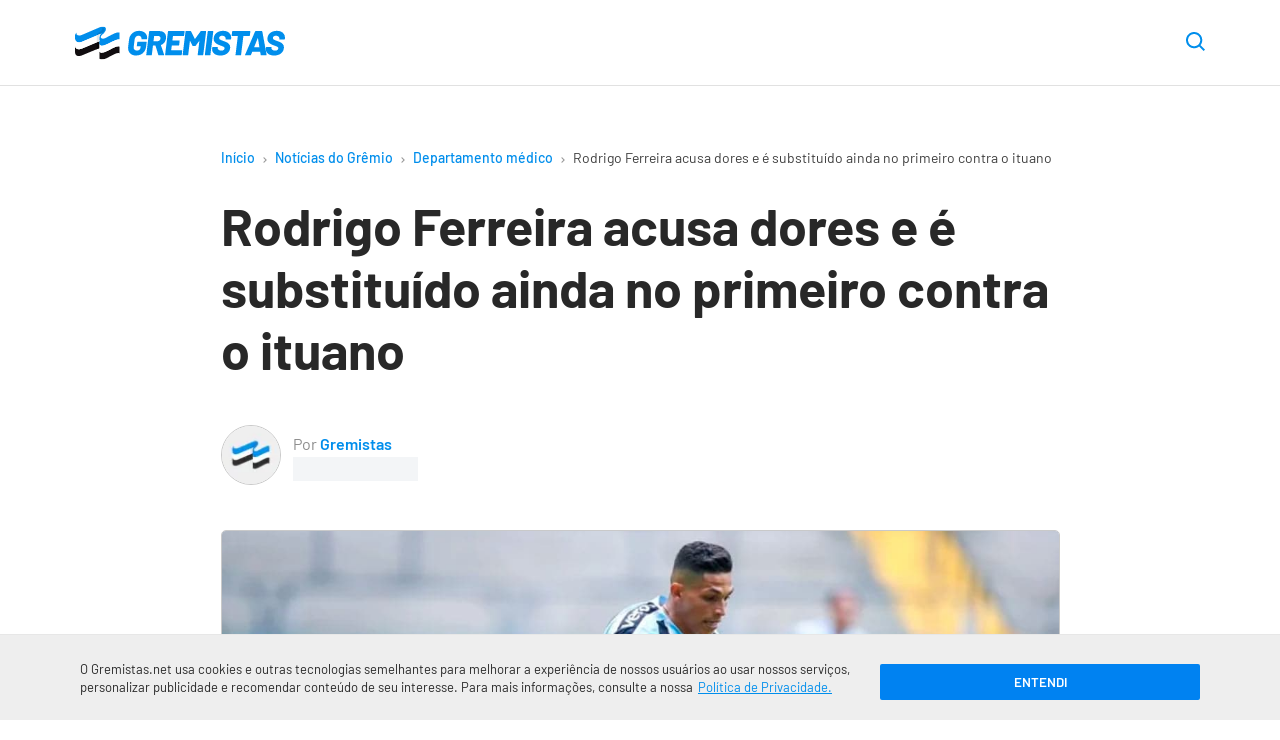

--- FILE ---
content_type: text/html; charset=UTF-8
request_url: https://www.gremistas.net/noticias-do-gremio/rodrigo-ferreira-acusa-dores-e-e-substituido-ainda-no-primeiro-contra-o-ituano/
body_size: 21409
content:
<!DOCTYPE html>
<html lang="pt-br" class="no-js">

    <head>
        <meta charset="utf-8">

        <meta http-equiv="x-ua-compatible" content="ie=edge">
        <meta name="viewport" content="width=device-width,initial-scale=1">
		
        	<script>ai_no_sticky_sidebar_height = true;</script>
  
  <script async src="https://pagead2.googlesyndication.com/pagead/js/adsbygoogle.js?client=ca-pub-8269088038093144" crossorigin="anonymous"></script>
  
    <script src="https://jsc.mgid.com/site/840577.js" async></script>
  
  <meta name='robots' content='index, follow, max-image-preview:large, max-snippet:-1, max-video-preview:-1' />
<link rel="preload" href="https://www.gremistas.net/wp-content/themes/brfut/assets/js/main.js?ver=2.1.31" as="script" />
<link rel="preload" href="https://www.gremistas.net/wp-content/themes/brfut/assets/fonts/barlow-400.woff2" as="font" type="font/woff2" crossorigin />
<link rel="preload" href="https://www.gremistas.net/wp-content/themes/brfut/assets/fonts/barlow-500.woff2" as="font" type="font/woff2" crossorigin />
<link rel="preload" href="https://www.gremistas.net/wp-content/themes/brfut/assets/fonts/barlow-600.woff2" as="font" type="font/woff2" crossorigin />
<link rel="preload" href="https://www.gremistas.net/wp-content/themes/brfut/assets/fonts/barlow-700.woff2" as="font" type="font/woff2" crossorigin />
<link rel="preload" href="https://www.gremistas.net/wp-content/uploads/rodrigo-ferreira-lateral-direito-do-gremio.jpg" as="image">
<link rel="preconnect dns-prefetch" href="https://www.google-analytics.com/" crossorigin="anonymous" />
<link rel="preconnect dns-prefetch" href="https://www.googletagmanager.com/" crossorigin="anonymous" />

	<!-- This site is optimized with the Yoast SEO Premium plugin v25.5 (Yoast SEO v25.7) - https://yoast.com/wordpress/plugins/seo/ -->
	<title>Rodrigo Ferreira acusa dores e é substituído ainda no primeiro contra o ituano</title>
	<meta name="description" content="Rodrigo Ferreira deixou o campo de jogo reclamando de dores na coxa esquerda. Lateral-direita vira preocupação no Grêmio." />
	<link rel="canonical" href="https://www.gremistas.net/noticias-do-gremio/rodrigo-ferreira-acusa-dores-e-e-substituido-ainda-no-primeiro-contra-o-ituano/" />
	<meta property="og:locale" content="pt_BR" />
	<meta property="og:type" content="article" />
	<meta property="og:title" content="Rodrigo Ferreira acusa dores e é substituído ainda no primeiro contra o ituano" />
	<meta property="og:description" content="Rodrigo Ferreira deixou o campo de jogo reclamando de dores na coxa esquerda. Lateral-direita vira preocupação no Grêmio." />
	<meta property="og:url" content="https://www.gremistas.net/noticias-do-gremio/rodrigo-ferreira-acusa-dores-e-e-substituido-ainda-no-primeiro-contra-o-ituano/" />
	<meta property="og:site_name" content="Notícias do Grêmio - Gremistas" />
	<meta property="article:publisher" content="https://www.facebook.com/gremistasnet/" />
	<meta property="article:published_time" content="2022-05-16T23:52:39+00:00" />
	<meta property="article:modified_time" content="2022-05-16T23:52:40+00:00" />
	<meta property="og:image" content="https://www.gremistas.net/wp-content/uploads/rodrigo-ferreira-lateral-direito-do-gremio.jpg" />
	<meta property="og:image:width" content="1200" />
	<meta property="og:image:height" content="675" />
	<meta property="og:image:type" content="image/jpeg" />
	<meta name="author" content="Gremistas" />
	<meta name="twitter:card" content="summary_large_image" />
	<meta name="twitter:creator" content="@gremistasnet" />
	<meta name="twitter:site" content="@gremistasnet" />
	<meta name="twitter:label1" content="Escrito por" />
	<meta name="twitter:data1" content="Gremistas" />
	<meta name="twitter:label2" content="Est. tempo de leitura" />
	<meta name="twitter:data2" content="1 minuto" />
	<script type="application/ld+json" class="yoast-schema-graph">{"@context":"https://schema.org","@graph":[{"@type":"NewsArticle","@id":"https://www.gremistas.net/noticias-do-gremio/rodrigo-ferreira-acusa-dores-e-e-substituido-ainda-no-primeiro-contra-o-ituano/#article","isPartOf":{"@id":"https://www.gremistas.net/noticias-do-gremio/rodrigo-ferreira-acusa-dores-e-e-substituido-ainda-no-primeiro-contra-o-ituano/"},"author":{"name":"Gremistas","@id":"https://www.gremistas.net/#/schema/person/73ba086ba3219e413ce5eeb54575ef66"},"headline":"Rodrigo Ferreira acusa dores e é substituído ainda no primeiro contra o ituano","datePublished":"2022-05-16T23:52:39+00:00","dateModified":"2022-05-16T23:52:40+00:00","mainEntityOfPage":{"@id":"https://www.gremistas.net/noticias-do-gremio/rodrigo-ferreira-acusa-dores-e-e-substituido-ainda-no-primeiro-contra-o-ituano/"},"wordCount":175,"commentCount":0,"publisher":{"@id":"https://www.gremistas.net/#organization"},"image":{"@id":"https://www.gremistas.net/noticias-do-gremio/rodrigo-ferreira-acusa-dores-e-e-substituido-ainda-no-primeiro-contra-o-ituano/#primaryimage"},"thumbnailUrl":"https://www.gremistas.net/wp-content/uploads/rodrigo-ferreira-lateral-direito-do-gremio.jpg","articleSection":["Departamento médico"],"inLanguage":"pt-BR","potentialAction":[{"@type":"CommentAction","name":"Comment","target":["https://www.gremistas.net/noticias-do-gremio/rodrigo-ferreira-acusa-dores-e-e-substituido-ainda-no-primeiro-contra-o-ituano/#respond"]}],"copyrightYear":"2022","copyrightHolder":{"@id":"https://www.gremistas.net/#organization"}},{"@type":"WebPage","@id":"https://www.gremistas.net/noticias-do-gremio/rodrigo-ferreira-acusa-dores-e-e-substituido-ainda-no-primeiro-contra-o-ituano/","url":"https://www.gremistas.net/noticias-do-gremio/rodrigo-ferreira-acusa-dores-e-e-substituido-ainda-no-primeiro-contra-o-ituano/","name":"Rodrigo Ferreira acusa dores e é substituído ainda no primeiro contra o ituano","isPartOf":{"@id":"https://www.gremistas.net/#website"},"primaryImageOfPage":{"@id":"https://www.gremistas.net/noticias-do-gremio/rodrigo-ferreira-acusa-dores-e-e-substituido-ainda-no-primeiro-contra-o-ituano/#primaryimage"},"image":{"@id":"https://www.gremistas.net/noticias-do-gremio/rodrigo-ferreira-acusa-dores-e-e-substituido-ainda-no-primeiro-contra-o-ituano/#primaryimage"},"thumbnailUrl":"https://www.gremistas.net/wp-content/uploads/rodrigo-ferreira-lateral-direito-do-gremio.jpg","datePublished":"2022-05-16T23:52:39+00:00","dateModified":"2022-05-16T23:52:40+00:00","description":"Rodrigo Ferreira deixou o campo de jogo reclamando de dores na coxa esquerda. Lateral-direita vira preocupação no Grêmio.","breadcrumb":{"@id":"https://www.gremistas.net/noticias-do-gremio/rodrigo-ferreira-acusa-dores-e-e-substituido-ainda-no-primeiro-contra-o-ituano/#breadcrumb"},"inLanguage":"pt-BR","potentialAction":[{"@type":"ReadAction","target":["https://www.gremistas.net/noticias-do-gremio/rodrigo-ferreira-acusa-dores-e-e-substituido-ainda-no-primeiro-contra-o-ituano/"]}]},{"@type":"ImageObject","inLanguage":"pt-BR","@id":"https://www.gremistas.net/noticias-do-gremio/rodrigo-ferreira-acusa-dores-e-e-substituido-ainda-no-primeiro-contra-o-ituano/#primaryimage","url":"https://www.gremistas.net/wp-content/uploads/rodrigo-ferreira-lateral-direito-do-gremio.jpg","contentUrl":"https://www.gremistas.net/wp-content/uploads/rodrigo-ferreira-lateral-direito-do-gremio.jpg","width":1200,"height":675,"caption":"Lucas Uebel / Grêmio FBPA"},{"@type":"BreadcrumbList","@id":"https://www.gremistas.net/noticias-do-gremio/rodrigo-ferreira-acusa-dores-e-e-substituido-ainda-no-primeiro-contra-o-ituano/#breadcrumb","itemListElement":[{"@type":"ListItem","position":1,"name":"Início","item":"https://www.gremistas.net/"},{"@type":"ListItem","position":2,"name":"Notícias do Grêmio","item":"https://www.gremistas.net/noticias-do-gremio/"},{"@type":"ListItem","position":3,"name":"Departamento médico","item":"https://www.gremistas.net/categoria/departamento-medico/"},{"@type":"ListItem","position":4,"name":"Rodrigo Ferreira acusa dores e é substituído ainda no primeiro contra o ituano"}]},{"@type":"WebSite","@id":"https://www.gremistas.net/#website","url":"https://www.gremistas.net/","name":"Notícias do Grêmio - Gremistas","description":"Confira as últimas informações sobre contratações, treinos e jogos do Grêmio","publisher":{"@id":"https://www.gremistas.net/#organization"},"potentialAction":[{"@type":"SearchAction","target":{"@type":"EntryPoint","urlTemplate":"https://www.gremistas.net/?s={search_term_string}"},"query-input":{"@type":"PropertyValueSpecification","valueRequired":true,"valueName":"search_term_string"}}],"inLanguage":"pt-BR"},{"@type":"Organization","@id":"https://www.gremistas.net/#organization","name":"Gremistas","url":"https://www.gremistas.net/","logo":{"@type":"ImageObject","inLanguage":"pt-BR","@id":"https://www.gremistas.net/#/schema/logo/image/","url":"https://www.gremistas.net/wp-content/uploads/amp-logo.png","contentUrl":"https://www.gremistas.net/wp-content/uploads/amp-logo.png","width":600,"height":60,"caption":"Gremistas"},"image":{"@id":"https://www.gremistas.net/#/schema/logo/image/"},"sameAs":["https://www.facebook.com/gremistasnet/","https://x.com/gremistasnet","https://www.youtube.com/c/Gremistasnet","https://www.instagram.com/gremistasnet/"]},{"@type":"Person","@id":"https://www.gremistas.net/#/schema/person/73ba086ba3219e413ce5eeb54575ef66","name":"Gremistas","image":{"@type":"ImageObject","inLanguage":"pt-BR","@id":"https://www.gremistas.net/#/schema/person/image/","url":"https://www.gremistas.net/wp-content/uploads/cropped-logo-avatar-gremistas-net-96x96.webp","contentUrl":"https://www.gremistas.net/wp-content/uploads/cropped-logo-avatar-gremistas-net-96x96.webp","caption":"Gremistas"},"description":"Esse é o blog da redação do Gremistas.net, escrito pelos jornalistas que compõem a equipe de criação da maior comunidade de torcedores do Grêmio na internet.","birthDate":"1996-02-02","url":"https://www.gremistas.net/autor/gremistas/"}]}</script>
	<!-- / Yoast SEO Premium plugin. -->


<link rel='dns-prefetch' href='//www.gremistas.net' />
<style id='classic-theme-styles-inline-css'>
/*! This file is auto-generated */
.wp-block-button__link{color:#fff;background-color:#32373c;border-radius:9999px;box-shadow:none;text-decoration:none;padding:calc(.667em + 2px) calc(1.333em + 2px);font-size:1.125em}.wp-block-file__button{background:#32373c;color:#fff;text-decoration:none}
</style>
<style id='safe-svg-svg-icon-style-inline-css'>
.safe-svg-cover{text-align:center}.safe-svg-cover .safe-svg-inside{display:inline-block;max-width:100%}.safe-svg-cover svg{fill:currentColor;height:100%;max-height:100%;max-width:100%;width:100%}

</style>
<link rel='stylesheet' id='gn-frontend-gnfollow-style-css' href='https://www.gremistas.net/wp-content/plugins/gn-publisher/assets/css/gn-frontend-gnfollow.min.css?ver=1.5.23' media='all' />
<style id='main-inline-css'>
array(3){["main_color"]=> string(0) "" ["text_color"]=> string(0) "" ["link_color"]=> string(0) ""}:root{--main-color:#008eec;--text-color:#282828;--link-color:#008eec;--font-family:Barlow,system-ui,-apple-system,BlinkMacSystemFont,"Segoe UI",Roboto,Ubuntu,"Helvetica Neue",sans-serif;--font-size:17px;--font-size-desktop:21px;--line-height:1.7;--gray:#686673;--bold-gray:21px;--medium-gray:#8d8d8d;--light-gray:#bebebe;--green:#5ab879;--red:#f86c6c;--container:1160px;--container-main:869px;--container-padding:15px;--paragraph-margin-top:30px;--paragraph-margin-bottom:30px}@font-face{font-family:"Barlow";font-style:normal;font-weight:400;src:local(""),url("https://www.gremistas.net/wp-content/themes/brfut/assets/fonts/barlow-400.woff2") format("woff2"),url("https://www.gremistas.net/wp-content/themes/brfut/assets/fonts/barlow-400.woff") format("woff")}@font-face{font-family:"Barlow";font-style:normal;font-weight:500;src:local(""),url("https://www.gremistas.net/wp-content/themes/brfut/assets/fonts/barlow-500.woff2") format("woff2"),url("https://www.gremistas.net/wp-content/themes/brfut/assets/fonts/barlow-500.woff") format("woff")}@font-face{font-family:"Barlow";font-style:normal;font-weight:600;src:local(""),url("https://www.gremistas.net/wp-content/themes/brfut/assets/fonts/barlow-600.woff2") format("woff2"),url("https://www.gremistas.net/wp-content/themes/brfut/assets/fonts/barlow-600.woff") format("woff")}@font-face{font-family:"Barlow";font-style:normal;font-weight:700;src:local(""),url("https://www.gremistas.net/wp-content/themes/brfut/assets/fonts/barlow-700.woff2") format("woff2"),url("https://www.gremistas.net/wp-content/themes/brfut/assets/fonts/barlow-700.woff") format("woff")}html{font-family:sans-serif;-ms-text-size-adjust:100%;-webkit-text-size-adjust:100%;-webkit-tap-highlight-color:transparent;scroll-behavior:smooth}body{font-family:var(--font-family);font-size:var(--font-size);line-height:var(--line-height);color:var(--text-color);margin:0;font-weight:300;background-color:#ffffff}article,aside,body,div,figcaption,figure,form,h1,h2,h3,h4,html,img,label,nav,p,span,strong{vertical-align:top;margin:0;padding:0;border:0}button{cursor:pointer;font-family:inherit;background:0;border:0}h1,h2,h3,h4,h5,h6{line-height:1.2}strong{font-weight:600}*,:after,:before{box-sizing:border-box}figure{overflow:hidden}img{width:100%;height:auto}img.img-max-content{max-width:max-content}.no-js img[loading="lazy"]{display:none}html:not(.no-js) img[loading="lazy"]:not(.lazyloaded){content:"";display:inline-block;right:0;left:0;top:0;bottom:0;opacity:1;background-color:#e9ebee;background-image:linear-gradient( to left,#e9ebee 0,#f4f5f6 20%,#e9ebee 40%,#e9ebee 100% );background-repeat:no-repeat;background-size:1000px 900px;-webkit-animation:lazy-animation 1s infinite linear forwards;-moz-animation:lazy-animation 1s infinite linear forwards;animation:lazy-animation 1.01s infinite linear forwards}@-webkit-keyframes lazy-animation{from{background-position:-800px 0}to{background-position:400px 0}}@keyframes lazy-animation{from{background-position:-800px 0}to{background-position:400px 0}}.container{max-width:var(--container);padding-left:var(--container-padding);padding-right:var(--container-padding);margin-left:auto;margin-right:auto}.container--main,.container--article{max-width:var(--container-main)}a{color:var(--link-color)}.article__content a{}p{margin-bottom:var(--paragraph-margin-bottom)}.screen-reader-text{border:0;clip:rect(1px,1px,1px,1px);clip-path:inset(50%);height:1px;margin:-1px;overflow:hidden;padding:0;position:absolute;width:1px;word-wrap:normal !important}.sf{display:-webkit-box;display:-webkit-flex;display:-ms-flexbox;display:flex}.fc{-webkit-box-align:center;-webkit-align-items:center;-ms-flex-align:center;align-items:center}.fe{-webkit-box-align:end;-webkit-align-items:flex-end;-ms-flex-align:end;align-items:flex-end}.jc{-webkit-box-pack:center;-webkit-justify-content:center;-ms-flex-pack:center;justify-content:center}.je{-webkit-box-pack:flex-end;-webkit-justify-content:flex-end;-ms-flex-pack:flex-end;justify-content:flex-end}.sb{-webkit-justify-content:space-between;justify-content:space-between}.se{-webkit-justify-content:space-evenly;justify-content:space-evenly}.o1{order:1}.o2{order:2}.fw{-webkit-flex-wrap:wrap;-ms-flex-wrap:wrap;flex-wrap:wrap}.f1{-webkit-box-flex:1;-webkit-flex:1;-ms-flex:1;flex:1}.f2{-webkit-box-flex:2;-webkit-flex:2;-ms-flex:2;flex:2}.button{font-family:inherit;padding:0;margin:0;background:0;border:0;cursor:pointer}.btn{width:100%;font-size:12px;background:#f8f8f8;border-radius:3px;border:1px solid #e1e1e1;padding:20px;margin-top:25px;text-transform:uppercase;font-weight:700;text-align:center}a.btn{color:var(--text-color);text-decoration:none}.icon{fill:var(--text-color);width:24px;height:24px;stroke-linecap:round;stroke-linejoin:round;stroke-width:2;pointer-events:none}.btn .icon{width:12px;height:7px;margin-left:7.5px}.btn--right .icon{width:9px;height:12px}.main{padding:20px 0 0}.has-text-align-center{text-align:center}.news-button{max-width:230px;margin:0 0 40px}.article__content .news-button a{box-shadow:none}.header{padding:15px 0 0;border-bottom:1px solid #e1e1e1;font-size:16px;background-color:#ffffff}.header .container{position:relative;padding-right:0}.header--sticky{-webkit-position:sticky;position:sticky;top:-1px;z-index:9999;border-top:1px solid transparent}.is-sticky{-webkit-box-shadow:0 3px 10px rgba(0,0,0,0.07);box-shadow:0 3px 10px rgba(0,0,0,0.07)}.header__icon{margin-left:5px}.header__icon .icon{width:15px;height:15px}.header__image{max-width:180px}.header__image__icon{width:180px;height:29px}.download-app{display:none;background-color:#fc0;color:#3f3f3f;border:2px solid #f1bf00;text-transform:uppercase;font-style:italic;font-weight:700;font-size:12px;padding:9px 7.5px;line-height:1;border-radius:3px;margin-left:12.5px}.header__menu{margin-right:-(var(--container-padding));position:relative;flex-basis:100%;margin-top:5px;max-width:100%}.header__menu .menu-item{letter-spacing:0.5px;font-size:17px;font-weight:700;padding:0 10px;margin:0}.header__menu .menu-item:first-child{padding-left:0}.header__menu .menu-item a{color:var(--text-color);display:block;line-height:1;text-decoration:none;border-bottom:4px solid transparent;text-align:left;padding:14px 0 10px;width:100%}.header__menu .current-menu-item.menu-item a,.header__menu .menu-item a:hover{color:var(--link-color);border-color:var(--link-color)}.header__menu .menu-item a:hover{-webkit-transition:all ease 250ms;transition:all ease 250ms}.header__nav{overflow-y:hidden;overflow-x:scroll;-webkit-overflow-scrolling:touch}.header__nav::-webkit-scrollbar{display:none}.header__nav::after{content:"";display:block;background:linear-gradient( 270deg,rgb(255,255,255) 0,rgba(255,255,255,0) 100% );position:absolute;right:0;top:0;width:60px;height:100%;pointer-events:none;transition:opacity 0.3s ease-in-out}.header__nav--scrollend::after{opacity:0}.header__ul{padding:0;margin:0;list-style:none;text-align:center;padding:0 20px 0 0;margin:0;white-space:nowrap}.header__icon{width:50px}.header__nav .header__icon[aria-expanded="true"] .icon{transform:rotate(180deg)}.header__nav [role="menu"]{display:none;position:relative;width:100%;margin:0;padding:0;padding:7px 4px;border-bottom:4px solid #bf0d0b;background-color:#eee}.header__logo img{max-width:150px}.header--left .header__logo{margin-right:2rem;-webkit-box-flex:1;-webkit-flex:1;-ms-flex:1;flex:1}.header__menu-wrapper{visibility:hidden;width:0;text-align:right;position:absolute;background-color:#fff;max-width:86vw;height:100vh;top:0;left:-100%;-webkit-transition:left 350ms ease,width 350ms ease,visibility 350ms ease;transition:left 350ms ease,width 350ms ease,visibility 350ms ease;z-index:997}.header__menu-button[aria-expanded="true"] + .header__menu-wrapper{left:0;width:100%;visibility:visible}.button--close{font-size:24px;color:inherit;width:50px;height:50px;text-align:center;line-height:1}.header__search{margin-right:var(--container-padding)}.header__search-button .icon{width:19px;height:19px}.search__container{right:var(--container-padding);opacity:0;visibility:hidden;position:absolute;width:100%;max-width:calc(100% - 65px);-webkit-transition:opacity ease 250ms;transition:opacity ease 250ms;z-index:99}.search-opened .search__container{opacity:1;visibility:visible}.header__search-button .icon{fill:var(--link-color)}.search__input{background-color:#f5f6fa;width:100%;border-radius:7px;border:0;font-family:inherit;font-size:0.9rem;padding:15px 48px 15px 20px}.search__close{position:absolute;right:0;top:0;height:48px;width:48px}.search__close .icon{fill:var(--main-color);width:16px;height:16px}.home.page .main{padding-top:0;padding-bottom:0}.featured__main{margin-bottom:5px}.featured__main .card{border-bottom:0}.featured__main .card a{display:block}.featured__main .card__figure{width:initial;margin-right:0}.featured__main .card__image{max-height:initial}.featured__main .card__info{position:relative;background-color:#efefef;padding:17.5px 12.5px}.featured__main .card__hint{background-color:var(--main-color);position:absolute;bottom:100%;left:0;color:#ffffff;font-weight:700;font-size:13px;padding:7.5px 12.5px;border-top-right-radius:3px;letter-spacing:-0.03px;line-height:1}.featured__main .card__title{font-size:19px;line-height:1.47}.section--news .featured__main{margin-top:35px}.section--webstories .section__list{display:flex;gap:10px;overflow-x:auto;flex-wrap:nowrap;scroll-snap-type:x mandatory;-webkit-overflow-scrolling:touch;padding-bottom:8px}.card.card--webstory{flex:0 0 auto;width:220px;scroll-snap-align:start;position:relative;overflow:hidden;border-radius:8px;padding:0}.card--webstory a{height:100%}.card--webstory .article__image{height:350px}.card--webstory .article__image::after{top:0;left:0;right:0;bottom:0;content:'';display:block;position:absolute;background:linear-gradient(180deg,rgba(0,0,0,.00) 30%,#000 100%)}.card--webstory img{width:100%;height:100%;object-fit:cover;display:block}.card--webstory .card__title{position:absolute;bottom:0;left:0;margin:0;width:100%;padding:12px;color:#fff;font-size:20px;line-height:1.2;font-weight:600;box-sizing:border-box;z-index:2}.breadcrumbs{position:relative;max-width:100%;overflow-x:scroll;white-space:nowrap;margin-bottom:25px;font-size:11px}.breadcrumbs::-webkit-scrollbar{display:none}.breadcrumbs a{color:var(--link-color);font-weight:500;text-decoration:none;padding:0 5px}.breadcrumbs span span:first-child a{padding-left:0}.breadcrumb_last{color:#3f3f3f;padding:0 5px}.breadcrumbs span,.breadcrumbs a{display:inline-block}.separator{padding:0 10px}.separator-circle{background-color:var(--medium-gray);display:inline-block;content:"";width:4px;height:4px;border-radius:10px;margin:0 10px}.breadcrumbs .icon{fill:#999;width:4px;height:6px}.article__header{margin-bottom:35px}.article__title{font-size:26px;margin-bottom:25px}.article__image{margin-left:calc(-1 * var(--container-padding));margin-right:calc(-1 * var(--container-padding))}.article__image-caption,.wp-element-caption{color:var(--medium-gray);font-size:15px;margin-top:5px}.article__image-caption{padding-left:var(--container-padding);padding-right:var(--container-padding)}.wp-element-caption{margin-bottom:30px}.article__author{color:var(--medium-gray)}.article__author-name{font-size:16px}.article__author-name a{color:var(--main-color);text-decoration:none;font-weight:600}.article__author-image{max-width:50px;margin-right:12.5px}.article__author-image img{border:1px solid #c9c9c9;border-radius:100px}.article__meta{font-size:0.9em;margin-bottom:35px}.article__time{font-size:10px}@media(min-width:349px){.article__time{font-size:12px}}@media(min-width:369px){.article__time{font-size:13px}}@media(min-width:389px){.article__time{font-size:14px}}ul,ol{margin:36px 0;padding:0 30px}ul li,ol li{margin:7.5px 0}ul li::marker,ol li::marker{color:var(--main-color);font-weight:700}.article__content{margin-bottom:45px}.article__content img{border-radius:5px;border:1px solid #c9c9c9}.article__content .match__teams img,.standings__team-image img{border:0;border-radius:0}.article__content h2{font-size:23px;margin-bottom:25px}.article__content h3{font-size:21px;margin-bottom:25px}.article__content h4{font-size:19px;margin-bottom:22.5px}.wp-block-quote{border-left:4px solid var(--main-color);font-size:24px;margin:48px auto;padding-left:1rem;font-weight:500;line-height:1.5}.wp-block-quote cite{display:block;font-size:18px}.wp-block-separator{max-width:125px;border-color:#ececec;border-width:3px;border-style:solid;margin-top:45px;margin-bottom:45px}.article__tags{margin-bottom:45px}.article__tag{display:inline-block;font-weight:500;color:#7a7a7a;text-transform:uppercase;background:#f5f5f5;border-radius:2px;padding:6.5px 15px;margin:0 10px 10px 0;font-size:13px;text-decoration:none}.article__tag:last-child{margin-right:0}.article__share{margin-top:45px}.share__button{text-transform:uppercase;font-weight:700;background:#f8f8f8;padding:15px 20px;border:1px solid #e1e1e1;border-radius:3px;margin:0 auto}.share__button .icon{fill:var(--text-color);width:17px;height:14px;margin-left:7.5px}.author-box{background-color:#f9f9f9;border-radius:5px;font-size:19px;margin-bottom:45px;padding:20px}.author-box p{font-size:17px;margin-bottom:0}.author-box__title{font-size:30px;font-weight:600;margin-bottom:30px}.author-box__content{margin-bottom:30px}.author-box__details{line-height:1}.author-box__avatar-image{max-width:60px}.author-box__avatar-image img{border-radius:60px;border:1px solid #c9c9c9}.author-box__details{margin-left:10px}.author-box__name{margin-bottom:7.5px}.author-box__name a{text-decoration:none;font-weight:600}.author-box__role{color:var(--medium-gray);font-size:16px}.section{border-bottom:1px solid #ececec;padding:35px 0}.section:last-of-type{border-bottom:0;padding-bottom:0}.section--hide-mobile{display:none}.section__title{font-size:20px;font-weight:600;margin-bottom:35px}.section__title--detail::before{content:"/";color:var(--link-color)}.section__title--line{position:relative;overflow:hidden}.section__title--line::after{position:absolute;top:50%;transform:translatey(-50%);bottom:0;content:"";background:#f3f3f3;width:100%;height:7px;margin-left:12px}.featured__main + .section__list,.featured__sub .section__list{padding-top:35px;margin:0}.section--article{padding-top:0}.section--sponsored{border-bottom:0}.card{border-bottom:1px solid #dbdbdb;padding:25px 0}.card:first-child{padding-top:0}.card:last-child{padding-bottom:0;border-bottom:0}.card a{color:var(--text-color);display:-webkit-box;display:-webkit-flex;display:-ms-flexbox;display:flex;text-decoration:none}.card__title{font-size:17px;font-weight:600;line-height:1.5;margin-bottom:7.5px;-webkit-transition:color 350ms ease;transition:color 350ms ease}.card:hover .card__title{color:var(--main-color)}.card__time{color:var(--medium-gray);display:block;font-size:14px}.card__figure{position:relative;width:92px;margin-right:10px}.card__count{background-color:var(--main-color);color:#ffffff;font-weight:600;position:absolute;bottom:0;left:0;width:30px;height:30px;border-top-right-radius:3px;border-bottom-left-radius:3px}.card__image{position:relative;border-radius:5px;max-height:82px;border:1px solid #c9c9c9}.section--videos .section__list{margin-left:-10px}.section--videos .card--video{min-width:87vw;padding:0 10px;border-bottom:0}.section--videos .card--video a{display:initial}.section--videos .card--video .card__figure{width:100%;margin-right:0;margin-bottom:15px}.section--videos .card__image{max-height:initial}.section--videos .card--video img{width:100%;height:auto}.card--video .card__image{position:relative}.section--videos .card__time{display:none}.card--video img{width:auto;height:82px;transform:translatex(-50%);left:50%;position:relative}.play-button{position:absolute;top:50%;left:50%;transform:translate(-50%,-50%);width:52px;height:52px;background-color:rgba(0,0,0,0.75);border-radius:40px}.play-button .icon{fill:#ffffff;width:17px;height:21px;margin-left:3px}.scroll-side{margin-top:25px}.scroll-side .icon{fill:var(--light-gray);width:5px;height:9px}.scroll-side__text{color:var(--medium-gray);font-size:12px;margin:0 10px}.article__image .wp-block-lazy-embed{margin-top:0;margin-bottom:0}.post-template-single-video-php .article__image{margin-bottom:45px}.card--match{border-bottom:0;padding:0 10px;max-width:320px}.card--match:first-child{padding-left:0}.card--match-large{max-width:100%;padding-bottom:25px;padding-left:0;padding-right:0}.card--match .card__inner{padding:15px 30px;border:1px solid #e8e8e8;border-radius:3px;-webkit-transition:box-shadow 450ms ease;transition:box-shadow 450ms ease}.card--match .card__inner:hover{box-shadow:inset 0 -5px 0 0 var(--main-color)}.card--match a{display:block}.match__league,.match__date{color:var(--medium-gray);text-align:center;font-size:12px}.card--match-min .match__date{margin:0 7px;line-height:1.3}.match__date-day{font-size:11px;font-weight:700;color:#000;text-transform:uppercase;white-space:nowrap}.match__date-hour{font-size:11px;color:#a8a8a8}.match__teams{margin:20px 0}.match__team-name,.match__team-name-min{font-size:16px;font-weight:700;margin-right:7.5px}.match__team--away .match__team-name,.match__team--away .match__team-name-min{margin-right:0;margin-left:7.5px}.match__team-image{width:45px;text-align:center}.match__team-image img{max-width:45px;width:auto;max-height:45px}.match__team-score{font-size:24px;font-weight:700;margin:0 10px 0 20px}.card--match-large a{box-shadow:none}.card--match-large .match__team-score{min-width:19px;font-size:37px;line-height:1.15;margin:0 15px 0 27.5px}.card--match-large .match__team-name{display:none}.match__team--away .match__team-score{margin:0 20px 0 10px}.card--match-large .match__team--away .match__team-score{margin:0 27.5px 0 15px}.match__broadcast__item{background-color:#f8f8f8;padding:3px 18px;border-radius:50px;margin-left:10px;line-height:1.5;font-size:12px}.match__broadcast__item:not(:first-child){display:none}.match__separator{max-width:1px;height:13px;background:#d1d1d1;flex:1 0 100%}.section.section--matches-min{border-bottom:0;padding-bottom:0}.section--matches-min .section__list{margin-top:0}.card--match-min{max-width:50%;width:100%;padding:0 5px}.card--match-min:last-child{padding-right:0}.card--match-min .card__inner{padding:20px}.card--match-min .match__teams{margin:0}.card--match-min .match__team-image img{max-width:35px;max-height:35px}.card--match-min .match__team-score{font-size:19px;margin:0 10.5px 0 8px}.card--match-min .match__team--away .match__team-score{margin:0 8px 0 10.5px}.slider{position:relative}.slider .section__list{overflow-y:hidden;overflow-x:scroll;-webkit-overflow-scrolling:touch}.slider .section__list::-webkit-scrollbar{display:none}.slider__items{scroll-snap-type:x mandatory;white-space:nowrap;overflow-y:hidden;overflow-x:scroll;-webkit-overflow-scrolling:touch}.slider__items>*{scroll-snap-align:start}.slider__prev,.slider__next{position:absolute;top:50%;transform:translateY(-50%);height:50px;width:50px;padding:5px;border-radius:100px;background-position:50% 50%;background-repeat:no-repeat;border:5px solid transparent;z-index:1;opacity:1;-webkit-transition:opacity 450ms ease;transition:opacity 450ms ease}.slider__prev{background-image:url('data:image/svg+xml;charset=utf-8,<svg width="9" height="16" fill="none" xmlns="http://www.w3.org/2000/svg"><path d="M7.875 15.75a1.125 1.125 0 0 0 .795-1.92L2.714 7.874 8.67 1.92A1.125 1.125 0 1 0 7.08.33L.33 7.08c-.44.439-.44 1.151 0 1.59l6.75 6.75c.219.22.507.33.795.33Z" fill="%23000"/></svg>');left:-70px}.slider__next{background-image:url('data:image/svg+xml;charset=utf-8,<svg width="9" height="16" viewBox="0 0 9 16" xmlns="http://www.w3.org/2000/svg"><title>Próximo</title><path d="M1.125 15.75a1.125 1.125 0 0 1-.795-1.92l5.956-5.955L.33 1.92A1.125 1.125 0 1 1 1.92.33l6.75 6.75c.44.439.44 1.151 0 1.59l-6.75 6.75c-.219.22-.507.33-.795.33Z" fill="%23000"/></svg>');right:-70px}.slider--scrollstart .slider__prev,.slider--scrollend .slider__next{opacity:0;visibility:hidden}.wp-block-embed{margin-top:var(--paragraph-margin-top);margin-bottom:var(--paragraph-margin-bottom)}.twitter-tweet{margin-left:auto;margin-right:auto}.wp-block-lazy-embed{margin-top:var(--paragraph-margin-top);margin-bottom:var(--paragraph-margin-bottom)}.wp-block-lazy-embed .wp-block-embed__wrapper,.wp-block-embed-youtube .wp-block-embed__wrapper{position:relative;padding:30px 0 56.25%;height:0;overflow:hidden}.wp-block-embed-youtube .wp-block-embed__wrapper embed,.wp-block-embed-youtube .wp-block-embed__wrapper iframe,.wp-block-embed-youtube .wp-block-embed__wrapper object{position:absolute;top:0;left:0;width:100%;height:100%}.wp-block-lazy-embed{padding-bottom:56.25%;display:block;position:relative;height:0;overflow:hidden;clear:both}.wp-block-lazy-embed__wrapper{padding-top:56.25%;width:100%;position:relative;background-size:cover;background-repeat:no-repeat;background-position:center center;cursor:pointer}.wp-block-embed-youtube__button{position:absolute;inset:0;width:65px;height:65px;margin:auto;padding:0;background-color:transparent;border:none;cursor:pointer}.wp-block-embed-youtube__button .icon{width:65px;height:65px;stroke:none;fill:#37392a;fill-opacity:0.81;transition:fill 0.1s cubic-bezier(0.4,0,1,1),fill-opacity 0.1s cubic-bezier(0.4,0,1,1)}.wp-block-lazy-embed__wrapper:hover .icon{fill:#cc181e;fill-opacity:1}.wp-block-table{overflow-x:auto;margin-bottom:20px}.wp-block-table table{width:100%;border-collapse:collapse;border-left:1px solid #f6f6f6;border-right:1px solid #f6f6f6}.wp-block-table table tbody tr:hover,.wp-block-table table tbody tr:nth-child(even):hover{background-color:#f1f1f1}.wp-block-table table thead th{text-align:left;font-weight:700}.wp-block-table table thead th,.wp-block-table table tbody tr:nth-child(even){background-color:#fbfbfb;border-collapse:collapse}.wp-block-table table thead th,.wp-block-table table tbody td{padding:10px;border:0;border-top:1px solid #f6f6f6;border-bottom:1px solid #f6f6f6;white-space:nowrap;font-size:0.9em}.wp-block-table.ranking td:first-child{color:var(--main-color);text-align:center;font-weight:700;font-size:1.025em}.wp-block-table.ranking th:nth-child(1),.wp-block-table.ranking td:nth-child(1),.wp-block-table.ranking th:nth-child(2),.wp-block-table.ranking td:nth-child(2){width:70px}.wp-block-table.ranking th:nth-child(2),.wp-block-table.ranking td:nth-child(2){padding-left:0}.wp-block-table img{width:50px !important;height:50px;object-fit:cover}@media (min-width:769px){}.pagination{margin-top:30px}.nav-links,.pagination .current,.pagination a{margin-bottom:40px;text-decoration:none}.pagination .current,.pagination a{width:40px;height:40px;border-radius:3px;margin:0 4px 8px;font-size:14px;font-weight:400;line-height:inherit;font-style:normal;color:#282828;background:#f8f8f8;border:1px solid #e1e1e1;-webkit-transition:0.3s;transition:0.3s}.pagination span{font-size:14px;background:0;border:0;margin-bottom:8px}.pagination a.prev{margin-left:0}.pagination a.next{margin-right:0}.pagination a:hover,.pagination .next:hover,.pagination .prev:hover,.pagination .current{background:#e9e9e9}.pagination .disabled{font-size:15px;color:#989898;cursor:default;font-weight:300;font-style:normal;margin:0}.pagination .next,.pagination .prev{line-height:1;padding:0 15px;width:initial}.page-template-default .main{padding-top:0}.page:not(.page-template-default) .article__title,.archive .article__title,.search .article__title{font-size:25px}.article__header--page{background-color:var(--main-color);background-image:url("../images/background-blue.svg");background-size:cover;padding:35px 0;margin-bottom:55px;text-align:center;color:#ffffff}.page-template-default .article__title{margin-bottom:0}.article__subtitle{line-height:var(--line-height);font-size:19px;font-weight:300;max-width:520px;margin:30px auto 0}.page__content .section__list{padding-top:0}.page-id-10729{background-color:#fbfbfb}.user{background-color:#ffffff;padding:30px 20px}.user a,.user a{color:var(--main-color);box-shadow:none}.user a:hover,.user a:hover{box-shadow:none}.user__image{margin-right:20px}.user__image img{border-radius:150px}.user__job{background-color:var(--main-color);color:#ffffff;font-size:11px;font-weight:bold;text-align:center;text-transform:uppercase;padding:3px 6px;margin-top:-5px;z-index:9;transform:rotate(-3deg);-webkit-transform:rotate(-3deg)}.article__content .user__name{color:var(--main-color);font-size:19px;margin:0 0 15px}.user__description{color:var(--medium-gray);font-size:15px}.user__description p{margin-top:15px;margin-bottom:15px}.article__content .user__social-title{font-size:13px;text-transform:uppercase}.user__social{margin:10px 0;list-style:none;padding:0}.user__social li{margin:0;padding:0}.user__social li:not(:first-child){margin-left:7.5px}.footer{padding:40px 0 50px;border-top:1px solid #ececec;margin-top:35px;background-size:cover}.footer__list__item{margin-bottom:40px}.footer__list__item:last-child{margin-bottom:10px}.footer .widget a{color:var(--bold-gray);text-decoration:none;font-size:15px;width:100%;margin-bottom:20px}.footer .widget a:hover{text-decoration:underline}.footer .widget ul{margin:0;padding:0;list-style:none}.footer .widget ul li{padding-left:0}.footer .widget__title{font-size:19px;margin-bottom:25px}.footer__social__item .icon{fill:var(--main-color);width:25px;height:25px}.footer__social__item:not(:first-child){margin-left:15px}.footer__copy{color:var(--bold-gray);text-align:center;font-size:13px}.footer__copy p{margin:0}.load-more__container .section__title{font-size:17px;margin-bottom:35px}.load-more__button{margin-top:55px}.load-more__button[disabled],.load-more__button:disabled{opacity:0.6;cursor:not-allowed}.load-more__text{text-align:center;font-size:0.85em;margin-bottom:-45px;margin-top:50px}.load-more__container .section__list{padding-bottom:55px}.clever-core-ads{margin-top:45px}.adv-container{max-width:1050px;margin:0 auto;text-align:center;min-height:360px}.adv-container--top{min-height:360px;margin-bottom:calc(2 * var(--paragraph-margin-bottom))}.adv-container--content,.dugout-video{margin-top:var(--paragraph-margin-top);margin-bottom:calc(2 * var(--paragraph-margin-bottom))}.adv-container--desktop{display:none}.adv-container--desktop.adv-container--top{min-height:282px}.adv-container--desktop.adv-container--content{height:280px}.home .adv-container--top,.adv-container--middle-featured{min-height:132px}.logged-in .adv-container ins,.logged-in [data-type="_mgwidget"],.logged-in .dugout-video{background:#eeeeee;min-height:300px;display:flex !important;align-items:center;justify-content:center;text-decoration:none}.logged-in .adv-container ins::after{content:"AdSense";color:#aaa;font-size:20px;font-weight:bold}.logged-in .dugout-video::after{content:"OneFootball";color:#aaa;font-size:20px;font-weight:bold}.logged-in [data-type="_mgwidget"]::after{content:"MGID";color:#aaa;font-size:20px;font-weight:bold}.scroll-top{background:rgba(0,0,0,0.8);padding:7.5px 17.5px 10.5px;line-height:1;display:inline-block;border-radius:3px;position:fixed;bottom:10px;left:50%;z-index:999;cursor:pointer;opacity:1;transform:translate(-50%,0);-webkit-transition:all 800ms ease;transition:all 800ms ease}.scroll-top--hide{opacity:0;transform:translate(-50%,100px)}.scroll-top__text{color:#fff;font-size:14px;line-height:1;text-decoration:none}.article__header--standings .article__title{font-size:21px}.error404 .main{padding:100px 0}.error404 .article .container{max-width:500px}.article__header--404,.error404 .article__content{text-align:center}.article__header--404{margin-bottom:25px}.article__header--404 .article__title{font-size:26px;margin-bottom:25px}.error404__image{max-width:180px;margin:0 auto 30px}.skeleton{width:125px;height:24px;animation:skeleton-loading 1s linear infinite alternate;text-indent:-9999px;overflow:hidden;white-space:nowrap}@keyframes skeleton-loading{0{background-color:hsl(200,20%,80%)}100%{background-color:hsl(200,20%,95%)}}@media (min-width:769px){body{font-size:var(--font-size-desktop)}p{margin-bottom:40px}.main{padding:35px 0 0}.f{display:-webkit-box;display:-webkit-flex;display:-ms-flexbox;display:flex}.btn{font-size:14.5px}.header{padding:25px 0}.header .container{padding-right:var(--container-padding)}.search__container{max-width:400px}.breadcrumbs{margin-bottom:25px;font-size:14px}.header__image{max-width:210px}.header__image__icon{width:210px;height:34px}.header__ul{-webkit-box-pack:flex-end;-webkit-justify-content:flex-end;-ms-flex-pack:flex-end;justify-content:flex-end}.header__menu{flex-basis:0;margin-top:0;order:2}.header__menu .menu-item{font-size:17px;padding:0 1rem}.header__nav::after{display:none}.header__search{order:3;margin-right:0}.download-app{font-size:14px;margin-left:40px;padding:13px 10px;border-radius:5px}.section--hide-desktop{display:none}.section--hide-mobile:not(.section--hide-desktop){display:block}.featured__main{margin-bottom:90px}.featured__main .card a{position:relative}.featured__main .card__image{border-radius:5px}.featured__main .card__info{position:absolute;left:40px;bottom:-90px;max-width:680px;padding:32.5px;background-color:#f8f8f8}.featured__main .card__hint{font-size:15px;padding:10px 30px}.featured__main .card__title{font-size:38px;line-height:1.25;margin-top:0;margin-bottom:20px}.section--news .featured__main{margin-top:55px}.adv-container--featured{width:300px;margin-left:40px}.card.card--webstory{flex:1}.article__author-image{max-width:60px}.article__image{margin-left:0;margin-right:0}.article__image img{border-radius:5px;border:1px solid #c9c9c9}.article__image-caption{padding-left:0;padding-right:0}.author-box{font-size:19px;padding:30px 35px}.author-box p{font-size:19px}.section{padding:55px 0}.section--article{padding-top:25px}.article__title{font-size:52px;margin-bottom:45px}.article__header,.article__meta{margin-bottom:45px}.article__content h2{font-size:34px;margin-top:45px;margin-bottom:30px}.article__content h3{font-size:28px;margin-top:30px}.article__content h3 + p{margin-top:var(--paragraph-margin-top)}.article__content h4{font-size:22px;margin-top:27.5px}.article__content h4 + p{margin-top:var(--paragraph-margin-top)}.wp-block-quote{font-size:28px}.section__title{font-size:28px}.featured__main + .section__list,.featured__sub .section__list{padding-top:55px}.section__list--3{margin-left:-9px;margin-right:-9px}.section__list--3 .card{width:33.3333%;padding-left:9px;padding-right:9px}.section__list--4{margin-left:-9px;margin-right:-9px}.section__list--4 .card{width:25%;padding-left:9px;padding-right:9px}.card{padding-top:0;border-bottom:0}.card.card--list{border-bottom:1px solid #dbdbdb;padding:35px 0}.card.card--list:first-child{padding-top:0}.card.card--list:last-child{border-bottom:0}.card:not(.card--list) a{display:block}.card__title{font-size:20px;margin:12.5px 0 7.5px}.card__figure{width:100%;margin-right:0}.card__count{width:50px;height:50px;border-top-right-radius:5px;border-bottom-left-radius:5px}.card--list .card__title{font-size:28px}.card--list .card__figure{width:40%}.card--list .card__info{margin-left:30px}.card__image{max-height:152px}.card--list .card__image{max-height:215px}.section--videos .card--video{min-width:280px}.card--video img{width:100%;height:auto;transform:initial;left:initial}.play-button{width:60px;height:60px}.card--match{max-width:363px;min-width:350px}.card--match-large{max-width:100%}.card--match-large .match__team{min-width:300px}.card--match-large .match__team-name{display:block}.card--match-large .match__team-name-min{display:none}.match__broadcast__item:not(:first-child){display:block}.card--match-min{width:100%;max-width:100%}.scroll-side{margin-top:45px}.scroll-side__text{font-size:14x}.article__header--page{padding:55px 0}.section__list--user{margin:0 -200px}.adv-container--content{margin-left:-100px;margin-right:-100px}.adv-container--mobile{display:none}.adv-container--desktop{display:block}.adv-container--before-content,.adv-container--content{min-height:122px}.home .adv-container--top{min-height:282px}.adv-container--middle-featured{min-height:0}.footer{padding-top:65px;margin-top:55px}.footer__list{margin-left:-25px;margin-right:-25px;margin-bottom:55px}.footer__list .footer__list__item{padding:0 25px}.footer__list--4 .footer__list__item{width:25%}.scroll-top{right:10px;left:initial;transform:translate(0,0)}.scroll-top--hide{transform:translate(0,100px)}}
</style>
<link rel='stylesheet' id='standings-css' href='https://www.gremistas.net/wp-content/themes/brfut/includes/leagues/blocks/standings/standings.css?ver=1.0.3' media='all' />
  <script src="https://cdn.onesignal.com/sdks/web/v16/OneSignalSDK.page.js" defer></script>
  <script>
          window.OneSignalDeferred = window.OneSignalDeferred || [];
          OneSignalDeferred.push(async function(OneSignal) {
            await OneSignal.init({
              appId: "df2af1ef-7fa2-473a-a8d8-60ae0ccb3455",
              serviceWorkerOverrideForTypical: true,
              path: "https://www.gremistas.net/wp-content/plugins/onesignal-free-web-push-notifications/sdk_files/",
              serviceWorkerParam: { scope: "/wp-content/plugins/onesignal-free-web-push-notifications/sdk_files/push/onesignal/" },
              serviceWorkerPath: "OneSignalSDKWorker.js",
            });
          });

          // Unregister the legacy OneSignal service worker to prevent scope conflicts
          navigator.serviceWorker.getRegistrations().then((registrations) => {
            // Iterate through all registered service workers
            registrations.forEach((registration) => {
              // Check the script URL to identify the specific service worker
              if (registration.active && registration.active.scriptURL.includes('OneSignalSDKWorker.js.php')) {
                // Unregister the service worker
                registration.unregister().then((success) => {
                  if (success) {
                    console.log('OneSignalSW: Successfully unregistered:', registration.active.scriptURL);
                  } else {
                    console.log('OneSignalSW: Failed to unregister:', registration.active.scriptURL);
                  }
                });
              }
            });
          }).catch((error) => {
            console.error('Error fetching service worker registrations:', error);
          });
        </script>
		<link rel="manifest" href="https://www.gremistas.net/wp-json/wp/v2/web-app-manifest">
					<meta name="theme-color" content="#008eec">
								<meta name="apple-mobile-web-app-capable" content="yes">
				<meta name="mobile-web-app-capable" content="yes">

				<link rel="apple-touch-startup-image" href="https://www.gremistas.net/wp-content/themes/brfut/assets/images/gremistas-48x48.png">

				<meta name="apple-mobile-web-app-title" content="Gremistas">
		<meta name="application-name" content="Gremistas">
		<link rel="icon" href="https://www.gremistas.net/wp-content/uploads/favicon-96x96.png" sizes="32x32" />
<link rel="icon" href="https://www.gremistas.net/wp-content/uploads/favicon-400x400.png" sizes="192x192" />
<link rel="apple-touch-icon" href="https://www.gremistas.net/wp-content/uploads/favicon-400x400.png" />
<meta name="msapplication-TileImage" content="https://www.gremistas.net/wp-content/uploads/favicon-400x400.png" />
<style>
.code-block- {}
.code-block-default {margin: 8px 0; clear: both;}
</style>
<script>(function(w,d,s,l,i){w[l]=w[l]||[];w[l].push({'gtm.start':new Date().getTime(),event:'gtm.js'});var f=d.getElementsByTagName(s)[0],j=d.createElement(s),dl=l!='dataLayer'?'&l='+l:'';j.async=true;j.src='https://www.googletagmanager.com/gtm.js?id='+i+dl;f.parentNode.insertBefore(j,f);})(window,document,'script','dataLayer','GTM-PDHZQGW');</script>    </head>

    <body class="wp-singular post-template-default single single-post postid-85535 single-format-standard wp-theme-brfut">
		
        <a class="screen-reader-text" href="#main-content">Ir para o conteúdo principal</a>
        <header id="js-header" class="header header--sticky">
            <div class="sf fw fc container">

                
<div class="f1 header__logo">
    <figure class="header__image">
        <a href="https://www.gremistas.net" class="sf fc">
            <svg xmlns="http://www.w3.org/2000/svg" fill="none" viewBox="0 0 913 144" class="header__image__icon"><g clip-path="url(#a)"><path fill="#110D0F" fill-rule="evenodd" d="M.4 85.772c1.49 15 16.89 15.85 30 10.48 28.33-11.77 45.11-19.1 75.74-31.95v-1.69l.43-.18v31.7c-32.36 13.44-43.81 18.15-76.18 31.59-14 5.83-30.83 4.28-30-14.09.25-7.93-.32-17.89.01-25.85" clip-rule="evenodd"/><mask id="b" width="107" height="67" x="0" y="62" maskUnits="userSpaceOnUse" style="mask-type:luminance"><path fill="#fff" d="M.4 85.772c1.49 15 16.89 15.85 30 10.48 28.33-11.77 45.11-19.1 75.74-31.95v-1.69l.43-.18v31.7c-32.36 13.44-43.81 18.15-76.18 31.59-14 5.83-30.83 4.28-30-14.09.25-7.93-.32-17.89.01-25.85"/></mask><g mask="url(#b)"><path fill="#070507" fill-rule="evenodd" d="M94.81 166.523 95 39.243c-.167-4.334 2.053-8.057 6.66-11.17 12.34-6.07 18.12-14.86 16.6-22.93 15.45 3.48 13.12 15-2.4 25.29-6.96 4.506-10.294 9.676-10 15.51.466 54.2.69 92.773.67 115.72l-11.71 4.86" clip-rule="evenodd"/></g><path fill="#110D0F" fill-rule="evenodd" d="M193.15 117.052v-29.22c-16-10.81-73.43 42.46-86.72 21.35v30.07c13.29 21.87 70.72-33.38 86.72-22.2Z" clip-rule="evenodd"/><path fill="#008DEB" fill-rule="evenodd" d="M8.81 27.002c-8.81 10.57 9.11 15 19.49 10.57 34.23-14.47 48.76-20.94 83-35.42 20.11-8.51 37.05 9.28 6.16 34.65-13.28 10.93-.68 21.86 15.15 13.48 29.94-15.85 47.1-26.59 60.61-24v29.72c-25-1.68-86.47 51.52-87 15.28l-.36-20.28c-.17-11.33.71-13.3 10-20.61-35.78 15.12-50.63 21.46-86.4 36.55C16.3 72.482-.6 69.302.08 51.722c.32-8.24-2.42-20.89 8.73-24.72Z" clip-rule="evenodd"/><mask id="c" width="195" height="84" x="-1" y="0" maskUnits="userSpaceOnUse" style="mask-type:luminance"><path fill="#fff" d="M8.81 27.002c-8.81 10.57 9.11 15 19.49 10.57 34.23-14.47 48.76-20.94 83-35.42 20.11-8.51 37.05 9.28 6.16 34.65-13.28 10.93-.68 21.86 15.15 13.48 29.94-15.85 47.1-26.59 60.61-24v29.72c-25-1.68-86.47 51.52-87 15.28l-.36-20.28c-.17-11.33.71-13.3 10-20.61-35.78 15.12-50.63 21.46-86.4 36.55C16.3 72.482-.6 69.302.08 51.722c.32-8.24-2.42-20.89 8.73-24.72Z"/></mask><g mask="url(#c)"><path fill="#007DD0" fill-rule="evenodd" d="M94.81 166.523 95 39.243c-.57-14.42 26.81-14.75 23.29-34.1 15.45 3.48 13.12 15-2.4 25.29-6.58 5-10.3 9.69-10 15.51.467 54.2.69 92.773.67 115.72l-11.71 4.86" clip-rule="evenodd"/></g><path fill="#fff" fill-rule="evenodd" d="M.28 56.002c2 13.83 17.16 16 29.18 11 35.77-15.08 50.62-21.42 86.4-36.5-8.18 6.47-9.81 8.81-10 17.06v3.44l.22 13.28c-30.63 12.86-47.41 20.19-75.7 31.96-14 5.83-30.83 4.28-30-14.09.3-7.93-.38-18.24-.03-26.15" clip-rule="evenodd"/><mask id="d" width="116" height="70" x="0" y="30" maskUnits="userSpaceOnUse" style="mask-type:luminance"><path fill="#fff" d="M.28 56.002c2 13.83 17.16 16 29.18 11 35.77-15.08 50.62-21.42 86.4-36.5-8.18 6.47-9.81 8.81-10 17.06v3.44l.22 13.28c-30.63 12.86-47.41 20.19-75.7 31.96-14 5.83-30.83 4.28-30-14.09.3-7.93-.38-18.24-.03-26.15"/></mask><g mask="url(#d)"><path fill="#E5E6E7" fill-rule="evenodd" d="M94.81 166.523 95 39.243c-.167-4.334 2.053-8.057 6.66-11.17 12.34-6.07 18.12-14.86 16.6-22.93 15.45 3.48 13.12 15-2.4 25.29-6.96 4.506-10.293 9.676-10 15.51.467 54.2.69 92.773.67 115.72l-11.71 4.86" clip-rule="evenodd"/></g><path fill="#fff" fill-rule="evenodd" d="M193.15 87.832v-31.83c-24.66-1.49-84.55 50.001-86.86 16.79 0 11.2.15 25.21.15 36.421 13.28 21.13 70.72-32.16 86.72-21.35" clip-rule="evenodd"/><path fill="#008EEC" d="M265.4 126.4c-10.6 0-19-2.95-25.2-8.85-6.2-5.9-9.3-13.8-9.3-23.7 0-2.6.1-4.55.3-5.85l3.75-30.75c.9-7.6 3.3-14.25 7.2-19.95 4-5.8 9.15-10.3 15.45-13.5 6.3-3.2 13.3-4.8 21-4.8 7.1 0 13.3 1.35 18.6 4.05 5.3 2.6 9.35 6.2 12.15 10.8 2.9 4.6 4.35 9.75 4.35 15.45 0 .9-.1 2.35-.3 4.35l-.15.75c-.1.5-.35.95-.75 1.35-.3.3-.7.45-1.2.45h-20.7c-.5 0-.9-.15-1.2-.45-.3-.4-.4-.85-.3-1.35.1-.4.15-1 .15-1.8 0-3.5-1.15-6.4-3.45-8.7-2.3-2.4-5.55-3.6-9.75-3.6-4.4 0-8.15 1.5-11.25 4.5-3.1 3-4.95 6.9-5.55 11.7l-4.05 32.25c-.1.5-.15 1.3-.15 2.4 0 4.1 1.3 7.45 3.9 10.05 2.7 2.5 6.1 3.75 10.2 3.75 4.3 0 7.9-1.15 10.8-3.45 2.9-2.4 4.6-5.7 5.1-9.9l.45-4.2c.2-.5 0-.75-.6-.75h-14.55c-.5 0-.9-.15-1.2-.45-.3-.4-.4-.85-.3-1.35l1.95-16.5c.1-.5.3-.9.6-1.2.4-.4.85-.6 1.35-.6h37.35c.5 0 .9.2 1.2.6.3.3.4.7.3 1.2l-2.55 20.4c-.9 7.5-3.3 14.1-7.2 19.8-3.9 5.7-9 10.1-15.3 13.2-6.3 3.1-13.35 4.65-21.15 4.65ZM364.216 125.2c-1 0-1.65-.45-1.95-1.35l-12.15-39.9c-.2-.4-.5-.6-.9-.6h-9.6c-.5 0-.75.25-.75.75l-4.8 39.3c-.1.5-.35.95-.75 1.35-.3.3-.7.45-1.2.45h-20.7c-.5 0-.9-.15-1.2-.45-.3-.4-.4-.85-.3-1.35L322.366 22c0-.5.2-.9.6-1.2.4-.4.85-.6 1.35-.6h43.2c8.8 0 15.75 2.5 20.85 7.5 5.1 5 7.65 11.75 7.65 20.25 0 1-.1 2.6-.3 4.8-.9 6.7-3.25 12.5-7.05 17.4-3.8 4.9-8.7 8.45-14.7 10.65-.5.2-.65.55-.45 1.05l14.1 41.25c.1.2.15.45.15.75 0 .9-.6 1.35-1.8 1.35h-21.75Zm-19.35-83.7c-.6 0-.9.25-.9.75l-2.55 21.3c-.2.5 0 .75.6.75h16.2c3.9 0 7.1-1.2 9.6-3.6 2.6-2.4 3.9-5.55 3.9-9.45 0-3-1-5.35-3-7.05-1.9-1.8-4.5-2.7-7.8-2.7h-16.05ZM474.271 39.7c-.1.5-.35.95-.75 1.35-.3.3-.7.45-1.2.45h-45.6c-.6 0-.9.25-.9.75l-2.25 18.45c0 .5.2.75.6.75h29.25c.5 0 .9.2 1.2.6.3.3.4.7.3 1.2l-2.1 17.55c-.1.5-.35.95-.75 1.35-.3.3-.7.45-1.2.45h-29.25c-.4 0-.7.25-.9.75l-2.4 19.8c0 .5.2.75.6.75h45.75c.5 0 .9.2 1.2.6.3.3.4.7.3 1.2l-2.1 17.7c-.1.5-.35.95-.75 1.35-.3.3-.7.45-1.2.45h-68.85c-.5 0-.9-.15-1.2-.45-.3-.4-.4-.85-.3-1.35L404.221 22c0-.5.2-.9.6-1.2.4-.4.85-.6 1.35-.6h68.85c.5 0 .9.2 1.2.6.3.3.4.7.3 1.2l-2.25 17.7ZM545.91 21.4c.4-.8 1.1-1.2 2.1-1.2h20.55c.5 0 .9.2 1.2.6.3.3.4.7.3 1.2l-12.45 101.4c-.1.5-.35.95-.75 1.35-.3.3-.7.45-1.2.45h-20.7c-.5 0-.9-.15-1.2-.45-.3-.4-.4-.85-.3-1.35l7.35-60.3c.1-.4.05-.6-.15-.6s-.4.15-.6.45l-15.15 20.7c-.4.8-1.1 1.2-2.1 1.2h-10.35c-.9 0-1.55-.4-1.95-1.2L500.46 62.8c-.1-.3-.25-.45-.45-.45s-.35.2-.45.6l-7.35 60.45c-.1.5-.35.95-.75 1.35-.3.3-.7.45-1.2.45h-20.7c-.5 0-.9-.15-1.2-.45-.3-.4-.4-.85-.3-1.35L480.51 22c0-.5.2-.9.6-1.2.4-.4.85-.6 1.35-.6h20.4c1 0 1.65.4 1.95 1.2l16.2 32.7c.3.6.6.6.9 0l24-32.7ZM566.064 125.2c-.5 0-.9-.15-1.2-.45-.3-.4-.4-.85-.3-1.35L577.014 22c0-.5.2-.9.6-1.2.4-.4.85-.6 1.35-.6h20.55c1.1 0 1.65.6 1.65 1.8l-12.45 101.4c-.1.5-.35.95-.75 1.35-.3.3-.7.45-1.2.45h-20.7ZM632.19 126.4c-11.2 0-20.05-2.5-26.55-7.5-6.4-5.1-9.6-12-9.6-20.7 0-.9.1-2.35.3-4.35l.45-2.85c.1-.5.3-.9.6-1.2.4-.4.85-.6 1.35-.6h20.25c.5 0 .9.2 1.2.6.3.3.4.7.3 1.2l-.3 1.8c-.4 3.3.85 6.2 3.75 8.7 3 2.4 7.2 3.6 12.6 3.6 4.6 0 8-1.05 10.2-3.15 2.3-2.2 3.45-4.6 3.45-7.2 0-2.4-1.05-4.25-3.15-5.55-2.1-1.4-5.9-3.1-11.4-5.1l-3.45-1.2c-5.6-2-10.45-4.1-14.55-6.3-4.1-2.2-7.65-5.2-10.65-9-2.9-3.8-4.35-8.45-4.35-13.95 0-.8.1-2.1.3-3.9.8-6.2 3.05-11.6 6.75-16.2 3.8-4.7 8.65-8.3 14.55-10.8s12.4-3.75 19.5-3.75c6.9 0 13 1.2 18.3 3.6 5.4 2.4 9.6 5.85 12.6 10.35 3 4.4 4.5 9.5 4.5 15.3 0 .9-.1 2.35-.3 4.35l-.3 2.1c0 .5-.2.95-.6 1.35-.4.3-.85.45-1.35.45h-20.1c-.5 0-.95-.15-1.35-.45-.3-.4-.4-.85-.3-1.35l.15-1.05c.4-3.5-.75-6.6-3.45-9.3-2.6-2.7-6.4-4.05-11.4-4.05-4.1 0-7.35.95-9.75 2.85-2.4 1.8-3.6 4.35-3.6 7.65 0 1.8.65 3.35 1.95 4.65 1.3 1.3 3.25 2.55 5.85 3.75 2.6 1.1 6.6 2.65 12 4.65 6.1 2.2 10.8 4.1 14.1 5.7 3.4 1.6 6.55 4.2 9.45 7.8 3 3.5 4.5 8.05 4.5 13.65 0 .8-.1 2.1-.3 3.9-1.2 9.7-5.65 17.4-13.35 23.1-7.6 5.6-17.2 8.4-28.8 8.4ZM760.912 20.2c.5 0 .9.2 1.2.6.3.3.4.7.3 1.2l-2.25 17.85c0 .5-.2.95-.6 1.35-.4.3-.85.45-1.35.45h-25.35c-.6 0-.9.25-.9.75l-9.9 81c-.1.5-.35.95-.75 1.35-.3.3-.7.45-1.2.45h-20.7c-.5 0-.9-.15-1.2-.45-.3-.4-.4-.85-.3-1.35l9.9-81c0-.5-.2-.75-.6-.75h-24.6c-.5 0-.9-.15-1.2-.45-.3-.4-.4-.85-.3-1.35l2.1-17.85c.1-.5.3-.9.6-1.2.4-.4.85-.6 1.35-.6h75.75ZM809.044 125.2c-.5 0-.9-.15-1.2-.45-.3-.3-.5-.65-.6-1.05l-2.1-13.35c-.2-.4-.45-.6-.75-.6h-33.15c-.3 0-.55.2-.75.6l-5.4 13.35c-.5 1-1.25 1.5-2.25 1.5h-22.2c-.6 0-1.05-.15-1.35-.45-.2-.4-.15-.95.15-1.65l43.5-101.4c.5-1 1.2-1.5 2.1-1.5h27.45c.9 0 1.5.5 1.8 1.5l18.75 101.4v.6c0 1-.55 1.5-1.65 1.5h-22.35Zm-30.15-35.55c-.3.6-.15.9.45.9h21.6c.5 0 .75-.3.75-.9l-6.3-38.55c-.1-.4-.25-.55-.45-.45-.2 0-.35.15-.45.45l-15.6 38.55ZM865.891 126.4c-11.2 0-20.05-2.5-26.55-7.5-6.4-5.1-9.6-12-9.6-20.7 0-.9.1-2.35.3-4.35l.45-2.85c.1-.5.3-.9.6-1.2.4-.4.85-.6 1.35-.6h20.25c.5 0 .9.2 1.2.6.3.3.4.7.3 1.2l-.3 1.8c-.4 3.3.85 6.2 3.75 8.7 3 2.4 7.2 3.6 12.6 3.6 4.6 0 8-1.05 10.2-3.15 2.3-2.2 3.45-4.6 3.45-7.2 0-2.4-1.05-4.25-3.15-5.55-2.1-1.4-5.9-3.1-11.4-5.1l-3.45-1.2c-5.6-2-10.45-4.1-14.55-6.3-4.1-2.2-7.65-5.2-10.65-9-2.9-3.8-4.35-8.45-4.35-13.95 0-.8.1-2.1.3-3.9.8-6.2 3.05-11.6 6.75-16.2 3.8-4.7 8.65-8.3 14.55-10.8s12.4-3.75 19.5-3.75c6.9 0 13 1.2 18.3 3.6 5.4 2.4 9.6 5.85 12.6 10.35 3 4.4 4.5 9.5 4.5 15.3 0 .9-.1 2.35-.3 4.35l-.3 2.1c0 .5-.2.95-.6 1.35-.4.3-.85.45-1.35.45h-20.1c-.5 0-.95-.15-1.35-.45-.3-.4-.4-.85-.3-1.35l.15-1.05c.4-3.5-.75-6.6-3.45-9.3-2.6-2.7-6.4-4.05-11.4-4.05-4.1 0-7.35.95-9.75 2.85-2.4 1.8-3.6 4.35-3.6 7.65 0 1.8.65 3.35 1.95 4.65 1.3 1.3 3.25 2.55 5.85 3.75 2.6 1.1 6.6 2.65 12 4.65 6.1 2.2 10.8 4.1 14.1 5.7 3.4 1.6 6.55 4.2 9.45 7.8 3 3.5 4.5 8.05 4.5 13.65 0 .8-.1 2.1-.3 3.9-1.2 9.7-5.65 17.4-13.35 23.1-7.6 5.6-17.2 8.4-28.8 8.4Z"/></g><defs><clipPath id="a"><path fill="#fff" d="M0 0h913v144H0z"/></clipPath></defs></svg>
<span class="screen-reader-text">Gremistas</span>        </a>
    </figure>
</div>
                <div class="sf fc header__search">
    <button id="js-header__search-button" class="button header__search-button" aria-expanded="false" aria-label="Abrir caixa de pesquisa">
        <svg class="icon"><use xmlns="http://www.w3.org/2000/svg" xmlns:xlink="http://www.w3.org/1999/xlink" xlink:href="https://www.gremistas.net/wp-content/themes/brfut/assets/icons.svg#isearch"></use></svg>    </button>

    <div class="search__container">
        <form id="js-header__form" method="get" action="https://www.gremistas.net/">
    <div role="search" class="sf fc search__form">
        <label class="search__label" for="js-search__input">
            <span class="screen-reader-text">Buscar</span>
        </label>
        <input id="js-search__input" type="text" class="search__input" name="s" autocomplete="off" placeholder="Buscar no Gremistas..." aria-labelledby="js-search__submit" required/>
		<button id="js-search__close" type="button" class="sf fc jc search__close" aria-label="Fechar campo de pesquisa">
			<svg class="icon"><use xmlns="http://www.w3.org/2000/svg" xmlns:xlink="http://www.w3.org/1999/xlink" xlink:href="https://www.gremistas.net/wp-content/themes/brfut/assets/icons.svg#iclose"></use></svg>		</button>
        <button id="js-search__submit" type="submit" class="screen-reader-text">
            <span>Pesquisar</span>
        </button>
    </div>
</form>    </div>

    <button id="js-download-app" class="sf fc jc download-app" type="button">
        <span class="section--hide-desktop">Baixar o app!</span>
        <span class="section--hide-mobile">Baixar o aplicativo!</span>
    </button>
</div>
                <div class="f1 header__menu">
    </div>            </div>
        </header>

<main id="main-content" class="main">

    
    <article class="article">

        <section class="section section--article">
    <div class="container container--article">
		
		<nav id="js-breadcrumbs" class="breadcrumbs"><span><span><a href="https://www.gremistas.net/">Início</a></span> <svg class="icon"><use xmlns="http://www.w3.org/2000/svg" xmlns:xlink="http://www.w3.org/1999/xlink" xlink:href="https://www.gremistas.net/wp-content/themes/brfut/assets/icons.svg#ichevron-right"></use></svg> <span><a href="https://www.gremistas.net/noticias-do-gremio/">Notícias do Grêmio</a></span> <svg class="icon"><use xmlns="http://www.w3.org/2000/svg" xmlns:xlink="http://www.w3.org/1999/xlink" xlink:href="https://www.gremistas.net/wp-content/themes/brfut/assets/icons.svg#ichevron-right"></use></svg> <span><a href="https://www.gremistas.net/categoria/departamento-medico/">Departamento médico</a></span> <svg class="icon"><use xmlns="http://www.w3.org/2000/svg" xmlns:xlink="http://www.w3.org/1999/xlink" xlink:href="https://www.gremistas.net/wp-content/themes/brfut/assets/icons.svg#ichevron-right"></use></svg> <span class="breadcrumb_last" aria-current="page">Rodrigo Ferreira acusa dores e é substituído ainda no primeiro contra o ituano</span></span></nav>		
        <header class="article__header">

            
            <h1 class="article__title">Rodrigo Ferreira acusa dores e é substituído ainda no primeiro contra o ituano</h1>

            
            <div class="f fc article__meta">
	<div class="f1 sf fc article__author">		
        <figure class="article__author-image">
			<a title="Ver todas as notícias por Gremistas" href="https://www.gremistas.net/autor/gremistas/"><img alt='Foto de Gremistas' src='https://www.gremistas.net/wp-content/uploads/cropped-logo-avatar-gremistas-net-60x60.webp' srcset='https://www.gremistas.net/wp-content/uploads/cropped-logo-avatar-gremistas-net-120x120.webp 2x' class='avatar avatar-60 photo' height='60' width='60' decoding='async'/></a>        </figure>
		
        <div class="f1">
		    <div class="article__author-name">
				Por <a title="Ver todas as notícias por Gremistas" href="https://www.gremistas.net/autor/gremistas/">Gremistas</a>				
						    </div>
		
            <div class="sf fc article__time">
				<time id="js-article-time" datetime="2022-05-16T20:52:39-03:00" class="skeleton">
					16/05/2022 às 20h52				</time>
				            </div>
        </div>

    </div>

	</div><figure class="article__image"><img width="1200" height="675" src="https://www.gremistas.net/wp-content/uploads/rodrigo-ferreira-lateral-direito-do-gremio.jpg" class="attachment-full size-full wp-post-image" alt="" fetchpriority="high" caption="Lucas Uebel / Grêmio FBPA" decoding="async" srcset="https://www.gremistas.net/wp-content/uploads/rodrigo-ferreira-lateral-direito-do-gremio.jpg 1200w, https://www.gremistas.net/wp-content/uploads/rodrigo-ferreira-lateral-direito-do-gremio-400x225.jpg 400w, https://www.gremistas.net/wp-content/uploads/rodrigo-ferreira-lateral-direito-do-gremio-768x432.jpg 768w, https://www.gremistas.net/wp-content/uploads/rodrigo-ferreira-lateral-direito-do-gremio-16x9.jpg 16w, https://www.gremistas.net/wp-content/uploads/rodrigo-ferreira-lateral-direito-do-gremio-150x84.jpg 150w" sizes="(max-width: 1200px) 100vw, 1200px" /><figcaption class="article__image-caption">Lucas Uebel / Grêmio FBPA</figcaption></figure>
        </header>

        <div class="article__content">
			
            			
            
<div id="ad_top_desk" class="adv-container adv-container--desktop adv-container--top"></div><div id="ad_top_mob" class="adv-container adv-container--mobile adv-container--top"></div><p>O <strong><a href="https://www.gremistas.net" target="_blank" rel="noreferrer noopener">Grêmio</a></strong> precisou queimar uma substituição ainda no primeiro tempo do jogo contra o <strong>Ituano</strong> devido a mais um caso de lesão muscular no elenco. O lateral-direito <strong>Rodrigo Ferreira</strong> foi sacado do time aos 21 minutos acusando dores na coxa.</p>



<p>O jogador deixou o gramado caminhando, sem a necessidade do uso de maca, alegando dores na coxa esquerda. Assim que deixou o campo de jogo, o defensor deu início ao tratamento com gelo. Em seu lugar, o técnico <strong><a href="https://www.gremistas.net" target="_blank" rel="noreferrer noopener">Roger Machado</a></strong> promoveu a entrada improvisada do volante Mateus Sarará.</p>



<div id="ad_content1_desk" class="adv-container adv-container--desktop adv-container--content"></div><div id="ad_content1_mob" class="adv-container adv-container--mobile adv-container--content"></div><p><strong><a href="https://www.gremistas.net/vem-ai-uma-onda-de-vitorias-promete-denis-abrahao-sobre-campanha-do-gremio/" target="_blank" rel="noreferrer noopener">+ “Vem aí uma onda de vitórias”, promete Denis Abrahão sobre campanha do Grêmio</a></strong></p>



<p>Rodrigo Ferreira era o substituto de Edilson, que da mesma forma, precisou ser sacado do time ainda no primeiro tempo do jogo contra o Guarani, no último dia 21 de abril.</p>



<div id="ad_content2_desk" class="adv-container adv-container--desktop adv-container--content"></div><div class='code-block code-block-default code-block-39'>
<div id="ad_content2_mob" class="adv-container adv-container--mobile adv-container--content"></div></div>
<p>Para a partida da próxima quinta-feira, contra o Criciúma, na Arena, a equipe deve ter de volta Edilson, recuperado da lesão.</p>
<!-- CONTENT END 1 -->
			
			
                    </div>
		
		<div class="news-button">
	<a href="https://news.google.com/publications/CAAiEB2fEBYzGIg9imtJD3uzy1YqFAgKIhAdnxAWMxiIPYprSQ97s8tW" rel="nofollow noreferrer noopener" title="Seguir Gremistas no Google News">
		<img width="290" height="54" src="https://www.gremistas.net/wp-content/uploads/google-news-button.png" class="attachment-medium size-medium" alt="Siga-nos no Google News" decoding="async" />	</a>
</div>
        <div class="article__tags"><a href="https://www.gremistas.net/categoria/departamento-medico/" class="article__tag">Departamento médico</a></div>
        
<div class="author-box">
  <div class="author-box__header">
    <div class="author-box__title">Escrito por</div>
  </div>

  <div class="sf fc author-box__content">
    <div class="author-box__avatar">
      <figure class="author-box__avatar-image">
            <a title="Ver todas as notícias por Gremistas" href="https://www.gremistas.net/autor/gremistas/"><img alt='Foto de Gremistas' src='https://www.gremistas.net/wp-content/uploads/cropped-logo-avatar-gremistas-net-60x60.webp' srcset='https://www.gremistas.net/wp-content/uploads/cropped-logo-avatar-gremistas-net-120x120.webp 2x' class='avatar avatar-60 photo' height='60' width='60' decoding='async'/></a>      </figure>
    </div>
    <div class="author-box__details">
      <div class="author-box__name">
        <a title="Ver todas as notícias por Gremistas" href="https://www.gremistas.net/autor/gremistas/">Gremistas</a>      </div>
      <div class="author-box__role"></div>
    </div>
    <div class="author-box__social">
                            </div>
  </div>

  <div class="author-box__bio">
    <p>Esse é o blog da redação do Gremistas.net, escrito pelos jornalistas que compõem a equipe de criação da maior comunidade de torcedores do Grêmio na internet.</p>
  </div>
</div>

        <div class="article__share">
    <button id="js-share-button" type="button" class="sf fc share__button">
        Compartilhar notícia<svg class="icon"><use xmlns="http://www.w3.org/2000/svg" xmlns:xlink="http://www.w3.org/1999/xlink" xlink:href="https://www.gremistas.net/wp-content/themes/brfut/assets/icons.svg#ishare"></use></svg>    </button>
</div>
		
		    </div>
</section>
    <section class="section section--related">
        <div class="container container--article">
            <h2 class="section__title section__title--detail">
				Notícias relacionadas</h2>

            <div class="f section__list section__list--3">
                
<article class="card">
    <a href="https://www.gremistas.net/noticias-do-gremio/gremio-lesao-kannemann-gravidade-tempo-recuperacao/">
        <div class="card__figure">
            
                <figure class="card__image"><img width="150" height="150" src="[data-uri]" class="attachment-thumbnail size-thumbnail wp-post-image" alt="Kannemann" loading="lazy" decoding="async" data-src="https://www.gremistas.net/wp-content/uploads/55042020441_9a00b6b995_k-150x150.jpg" data-srcset="https://www.gremistas.net/wp-content/uploads/55042020441_9a00b6b995_k-150x150.jpg 150w, https://www.gremistas.net/wp-content/uploads/55042020441_9a00b6b995_k-400x267.jpg 360w" data-sizes="(max-width: 768px) 10vw, 360px" /><noscript><img width="150" height="150" src="https://www.gremistas.net/wp-content/uploads/55042020441_9a00b6b995_k-150x150.jpg" class="attachment-thumbnail size-thumbnail wp-post-image" alt="Kannemann" decoding="async" srcset="https://www.gremistas.net/wp-content/uploads/55042020441_9a00b6b995_k-150x150.jpg 150w, https://www.gremistas.net/wp-content/uploads/55042020441_9a00b6b995_k-400x267.jpg 360w" sizes="(max-width: 768px) 10vw, 360px" /></noscript></figure>        </div>

        <div class="f1 card__info">
            <h3 class="card__title">Grêmio divulga lesão de Kannemann; saiba a gravidade</h3>
			
							<time datetime="2026-01-19T18:02:23-03:00" class="card__time">
					há 2 semanas				</time>
			        </div>
    </a>
</article>
<article class="card">
    <a href="https://www.gremistas.net/noticias-do-gremio/pavon-sofre-grave-lesao-e-desfalca-o-gremio/">
        <div class="card__figure">
            
                <figure class="card__image"><img width="150" height="150" src="[data-uri]" class="attachment-thumbnail size-thumbnail wp-post-image" alt="" loading="lazy" decoding="async" data-src="https://www.gremistas.net/wp-content/uploads/Um-dos-nomes-que-interessam-a-nova-direcao-do-Gremio-e-o-meia-Raphael-Veiga-do-Palmeiras.-O-atleta-de-30-anos-de-idade-esta-entre-os-desejos-da-nova-direcao-tricolor-mas-a-negociacao-e-vista-com-14-150x150.png" data-srcset="https://www.gremistas.net/wp-content/uploads/Um-dos-nomes-que-interessam-a-nova-direcao-do-Gremio-e-o-meia-Raphael-Veiga-do-Palmeiras.-O-atleta-de-30-anos-de-idade-esta-entre-os-desejos-da-nova-direcao-tricolor-mas-a-negociacao-e-vista-com-14-150x150.png 150w, https://www.gremistas.net/wp-content/uploads/Um-dos-nomes-que-interessam-a-nova-direcao-do-Gremio-e-o-meia-Raphael-Veiga-do-Palmeiras.-O-atleta-de-30-anos-de-idade-esta-entre-os-desejos-da-nova-direcao-tricolor-mas-a-negociacao-e-vista-com-14-400x225.png 360w" data-sizes="(max-width: 768px) 10vw, 360px" /><noscript><img width="150" height="150" src="https://www.gremistas.net/wp-content/uploads/Um-dos-nomes-que-interessam-a-nova-direcao-do-Gremio-e-o-meia-Raphael-Veiga-do-Palmeiras.-O-atleta-de-30-anos-de-idade-esta-entre-os-desejos-da-nova-direcao-tricolor-mas-a-negociacao-e-vista-com-14-150x150.png" class="attachment-thumbnail size-thumbnail wp-post-image" alt="" decoding="async" srcset="https://www.gremistas.net/wp-content/uploads/Um-dos-nomes-que-interessam-a-nova-direcao-do-Gremio-e-o-meia-Raphael-Veiga-do-Palmeiras.-O-atleta-de-30-anos-de-idade-esta-entre-os-desejos-da-nova-direcao-tricolor-mas-a-negociacao-e-vista-com-14-150x150.png 150w, https://www.gremistas.net/wp-content/uploads/Um-dos-nomes-que-interessam-a-nova-direcao-do-Gremio-e-o-meia-Raphael-Veiga-do-Palmeiras.-O-atleta-de-30-anos-de-idade-esta-entre-os-desejos-da-nova-direcao-tricolor-mas-a-negociacao-e-vista-com-14-400x225.png 360w" sizes="(max-width: 768px) 10vw, 360px" /></noscript></figure>        </div>

        <div class="f1 card__info">
            <h3 class="card__title">Pavón sofre grave lesão e desfalca o Grêmio</h3>
			
							<time datetime="2026-01-14T10:30:49-03:00" class="card__time">
					há 2 semanas				</time>
			        </div>
    </a>
</article>
<article class="card">
    <a href="https://www.gremistas.net/noticias-do-gremio/gremio-informa-2-lesoes-no-tornozelo-de-noriega-veja-os-detalhes/">
        <div class="card__figure">
            
                <figure class="card__image"><img width="150" height="150" src="[data-uri]" class="attachment-thumbnail size-thumbnail wp-post-image" alt="Noriega" loading="lazy" decoding="async" data-src="https://www.gremistas.net/wp-content/uploads/rieeega-150x150.jpg" data-srcset="https://www.gremistas.net/wp-content/uploads/rieeega-150x150.jpg 150w, https://www.gremistas.net/wp-content/uploads/rieeega-400x267.jpg 360w" data-sizes="(max-width: 768px) 10vw, 360px" /><noscript><img width="150" height="150" src="https://www.gremistas.net/wp-content/uploads/rieeega-150x150.jpg" class="attachment-thumbnail size-thumbnail wp-post-image" alt="Noriega" decoding="async" srcset="https://www.gremistas.net/wp-content/uploads/rieeega-150x150.jpg 150w, https://www.gremistas.net/wp-content/uploads/rieeega-400x267.jpg 360w" sizes="(max-width: 768px) 10vw, 360px" /></noscript></figure>        </div>

        <div class="f1 card__info">
            <h3 class="card__title">Grêmio informa 2 lesões no tornozelo de Noriega; Veja os detalhes</h3>
			
							<time datetime="2025-11-24T16:12:58-03:00" class="card__time">
					há 2 meses				</time>
			        </div>
    </a>
</article>            </div>
        </div>
    </section>


        <section class="section section--mais-lidas">
            <div class="container container--article">
                <h2 class="section__title section__title--detail">
                    Mais lidas</h2>

                <div class="section__list">
                    
<article class="card card--list">
    <a href="https://www.gremistas.net/noticias-do-gremio/jogador-gremio-demonstra-insatisfacao-reserva-tensao-luis-castro/" class="sf">
        <div class="card__figure">
			<figure class="card__image"><img width="150" height="150" src="[data-uri]" class="attachment-thumbnail size-thumbnail wp-post-image" alt="Luís Castro - Grêmio" loading="lazy" current_count="1" decoding="async" data-src="https://www.gremistas.net/wp-content/uploads/55065395552_b07ba86f75_k-150x150.jpg" data-srcset="https://www.gremistas.net/wp-content/uploads/55065395552_b07ba86f75_k-150x150.jpg 150w, https://www.gremistas.net/wp-content/uploads/55065395552_b07ba86f75_k-400x267.jpg 360w" data-sizes="(max-width: 768px) 10vw, 360px" /><noscript><img width="150" height="150" src="https://www.gremistas.net/wp-content/uploads/55065395552_b07ba86f75_k-150x150.jpg" class="attachment-thumbnail size-thumbnail wp-post-image" alt="Luís Castro - Grêmio" decoding="async" srcset="https://www.gremistas.net/wp-content/uploads/55065395552_b07ba86f75_k-150x150.jpg 150w, https://www.gremistas.net/wp-content/uploads/55065395552_b07ba86f75_k-400x267.jpg 360w" sizes="(max-width: 768px) 10vw, 360px" /></noscript><span class="sf fc jc card__count">1</span></figure>        </div>

        <div class="f1 card__info">
            <h3 class="card__title">Jogador do Grêmio demonstra insatisfação com reserva e tensão com Luís Castro</h3>
			
							<time datetime="2026-01-29T16:50:25-03:00" class="card__time">
					há 20 horas				</time>
			        </div>
    </a>
</article>
<article class="card card--list">
    <a href="https://www.gremistas.net/noticias-do-gremio/gremio-faz-nova-tentativa-por-raphael-veiga-e-recebe-resposta/" class="sf">
        <div class="card__figure">
			<figure class="card__image"><img width="150" height="150" src="[data-uri]" class="attachment-thumbnail size-thumbnail wp-post-image" alt="" loading="lazy" current_count="2" decoding="async" data-src="https://www.gremistas.net/wp-content/uploads/palmeiras-v-atletico-mineiro-brasileirao-2024-150x150.jpg" data-srcset="https://www.gremistas.net/wp-content/uploads/palmeiras-v-atletico-mineiro-brasileirao-2024-150x150.jpg 150w, https://www.gremistas.net/wp-content/uploads/palmeiras-v-atletico-mineiro-brasileirao-2024-400x267.jpg 360w" data-sizes="(max-width: 768px) 10vw, 360px" /><noscript><img width="150" height="150" src="https://www.gremistas.net/wp-content/uploads/palmeiras-v-atletico-mineiro-brasileirao-2024-150x150.jpg" class="attachment-thumbnail size-thumbnail wp-post-image" alt="" decoding="async" srcset="https://www.gremistas.net/wp-content/uploads/palmeiras-v-atletico-mineiro-brasileirao-2024-150x150.jpg 150w, https://www.gremistas.net/wp-content/uploads/palmeiras-v-atletico-mineiro-brasileirao-2024-400x267.jpg 360w" sizes="(max-width: 768px) 10vw, 360px" /></noscript><span class="sf fc jc card__count">2</span></figure>        </div>

        <div class="f1 card__info">
            <h3 class="card__title">Grêmio faz nova tentativa por Raphael Veiga e recebe resposta</h3>
			
							<time datetime="2026-01-27T09:32:43-03:00" class="card__time">
					há 3 dias				</time>
			        </div>
    </a>
</article>
<article class="card card--list">
    <a href="https://www.gremistas.net/noticias-do-gremio/onde-assistir-grenal-449-campeonato-gaucho/" class="sf">
        <div class="card__figure">
			<figure class="card__image"><img width="150" height="150" src="[data-uri]" class="attachment-thumbnail size-thumbnail wp-post-image" alt="Grenal - Marlon" loading="lazy" current_count="3" decoding="async" data-src="https://www.gremistas.net/wp-content/uploads/54802495757_b671e452c5_k-150x150.jpg" data-srcset="https://www.gremistas.net/wp-content/uploads/54802495757_b671e452c5_k-150x150.jpg 150w, https://www.gremistas.net/wp-content/uploads/54802495757_b671e452c5_k-400x267.jpg 360w" data-sizes="(max-width: 768px) 10vw, 360px" /><noscript><img width="150" height="150" src="https://www.gremistas.net/wp-content/uploads/54802495757_b671e452c5_k-150x150.jpg" class="attachment-thumbnail size-thumbnail wp-post-image" alt="Grenal - Marlon" decoding="async" srcset="https://www.gremistas.net/wp-content/uploads/54802495757_b671e452c5_k-150x150.jpg 150w, https://www.gremistas.net/wp-content/uploads/54802495757_b671e452c5_k-400x267.jpg 360w" sizes="(max-width: 768px) 10vw, 360px" /></noscript><span class="sf fc jc card__count">3</span></figure>        </div>

        <div class="f1 card__info">
            <h3 class="card__title">Onde assistir ao vivo o Grenal 449 do Campeonato Gaúcho</h3>
			
							<time datetime="2026-01-22T17:34:20-03:00" class="card__time">
					há 1 semana				</time>
			        </div>
    </a>
</article>
<article class="card card--list">
    <a href="https://www.gremistas.net/noticias-do-gremio/confira-provavel-escalacao-gremio-grenal-449/" class="sf">
        <div class="card__figure">
			<figure class="card__image"><img width="150" height="150" src="[data-uri]" class="attachment-thumbnail size-thumbnail wp-post-image" alt="Arthur - Grenal" loading="lazy" current_count="4" decoding="async" data-src="https://www.gremistas.net/wp-content/uploads/54803344076_8b2fae5458_k-150x150.jpg" data-srcset="https://www.gremistas.net/wp-content/uploads/54803344076_8b2fae5458_k-150x150.jpg 150w, https://www.gremistas.net/wp-content/uploads/54803344076_8b2fae5458_k-400x267.jpg 360w" data-sizes="(max-width: 768px) 10vw, 360px" /><noscript><img width="150" height="150" src="https://www.gremistas.net/wp-content/uploads/54803344076_8b2fae5458_k-150x150.jpg" class="attachment-thumbnail size-thumbnail wp-post-image" alt="Arthur - Grenal" decoding="async" srcset="https://www.gremistas.net/wp-content/uploads/54803344076_8b2fae5458_k-150x150.jpg 150w, https://www.gremistas.net/wp-content/uploads/54803344076_8b2fae5458_k-400x267.jpg 360w" sizes="(max-width: 768px) 10vw, 360px" /></noscript><span class="sf fc jc card__count">4</span></figure>        </div>

        <div class="f1 card__info">
            <h3 class="card__title">Confira a provável escalação do Grêmio para o Grenal 449</h3>
			
							<time datetime="2026-01-22T16:39:53-03:00" class="card__time">
					há 1 semana				</time>
			        </div>
    </a>
</article>
<article class="card card--list">
    <a href="https://www.gremistas.net/noticias-do-gremio/gremio-analisa-proposta-por-ascacibar-capitao-do-estudiantes/" class="sf">
        <div class="card__figure">
			<figure class="card__image"><img width="150" height="150" src="[data-uri]" class="attachment-thumbnail size-thumbnail wp-post-image" alt="" loading="lazy" current_count="5" decoding="async" data-src="https://www.gremistas.net/wp-content/uploads/racing-club-v-estudiantes-final-torneo-clausura-betano-2025-150x150.jpg" data-srcset="https://www.gremistas.net/wp-content/uploads/racing-club-v-estudiantes-final-torneo-clausura-betano-2025-150x150.jpg 150w, https://www.gremistas.net/wp-content/uploads/racing-club-v-estudiantes-final-torneo-clausura-betano-2025-400x267.jpg 360w" data-sizes="(max-width: 768px) 10vw, 360px" /><noscript><img width="150" height="150" src="https://www.gremistas.net/wp-content/uploads/racing-club-v-estudiantes-final-torneo-clausura-betano-2025-150x150.jpg" class="attachment-thumbnail size-thumbnail wp-post-image" alt="" decoding="async" srcset="https://www.gremistas.net/wp-content/uploads/racing-club-v-estudiantes-final-torneo-clausura-betano-2025-150x150.jpg 150w, https://www.gremistas.net/wp-content/uploads/racing-club-v-estudiantes-final-torneo-clausura-betano-2025-400x267.jpg 360w" sizes="(max-width: 768px) 10vw, 360px" /></noscript><span class="sf fc jc card__count">5</span></figure>        </div>

        <div class="f1 card__info">
            <h3 class="card__title">Grêmio analisa proposta por Ascacíbar, capitão do Estudiantes</h3>
			
							<time datetime="2026-01-21T14:11:50-03:00" class="card__time">
					há 1 semana				</time>
			        </div>
    </a>
</article>                </div>
            </div>
        </section>


    <section class="section section--mais-lidas">
        <div class="container container--article">
            <h2 class="section__title section__title--detail">
				Últimas notícias do Grêmio</h2>

            <div class="section__list">
                
<article class="card card--list">
    <a href="https://www.gremistas.net/noticias-do-gremio/jogador-gremio-demonstra-insatisfacao-reserva-tensao-luis-castro/" class="sf">
        <div class="card__figure">
			<figure class="card__image"><img width="150" height="150" src="[data-uri]" class="attachment-thumbnail size-thumbnail wp-post-image" alt="Luís Castro - Grêmio" loading="lazy" current_count="" decoding="async" data-src="https://www.gremistas.net/wp-content/uploads/55065395552_b07ba86f75_k-150x150.jpg" data-srcset="https://www.gremistas.net/wp-content/uploads/55065395552_b07ba86f75_k-150x150.jpg 150w, https://www.gremistas.net/wp-content/uploads/55065395552_b07ba86f75_k-400x267.jpg 360w" data-sizes="(max-width: 768px) 10vw, 360px" /><noscript><img width="150" height="150" src="https://www.gremistas.net/wp-content/uploads/55065395552_b07ba86f75_k-150x150.jpg" class="attachment-thumbnail size-thumbnail wp-post-image" alt="Luís Castro - Grêmio" decoding="async" srcset="https://www.gremistas.net/wp-content/uploads/55065395552_b07ba86f75_k-150x150.jpg 150w, https://www.gremistas.net/wp-content/uploads/55065395552_b07ba86f75_k-400x267.jpg 360w" sizes="(max-width: 768px) 10vw, 360px" /></noscript></figure>        </div>

        <div class="f1 card__info">
            <h3 class="card__title">Jogador do Grêmio demonstra insatisfação com reserva e tensão com Luís Castro</h3>
			
							<time datetime="2026-01-29T16:50:25-03:00" class="card__time">
					há 20 horas				</time>
			        </div>
    </a>
</article>
<article class="card card--list">
    <a href="https://www.gremistas.net/noticias-do-gremio/veja-provavel-escalacao-gremio-enfrentar-juventude/" class="sf">
        <div class="card__figure">
			<figure class="card__image"><img width="150" height="150" src="[data-uri]" class="attachment-thumbnail size-thumbnail wp-post-image" alt="Jogadores do Grêmio" loading="lazy" current_count="" decoding="async" data-src="https://www.gremistas.net/wp-content/uploads/55065311037_9eb61426ef_k-150x150.jpg" data-srcset="https://www.gremistas.net/wp-content/uploads/55065311037_9eb61426ef_k-150x150.jpg 150w, https://www.gremistas.net/wp-content/uploads/55065311037_9eb61426ef_k-400x267.jpg 360w" data-sizes="(max-width: 768px) 10vw, 360px" /><noscript><img width="150" height="150" src="https://www.gremistas.net/wp-content/uploads/55065311037_9eb61426ef_k-150x150.jpg" class="attachment-thumbnail size-thumbnail wp-post-image" alt="Jogadores do Grêmio" decoding="async" srcset="https://www.gremistas.net/wp-content/uploads/55065311037_9eb61426ef_k-150x150.jpg 150w, https://www.gremistas.net/wp-content/uploads/55065311037_9eb61426ef_k-400x267.jpg 360w" sizes="(max-width: 768px) 10vw, 360px" /></noscript></figure>        </div>

        <div class="f1 card__info">
            <h3 class="card__title">Veja a provável escalação do Grêmio para enfrentar o Juventude</h3>
			
							<time datetime="2026-01-29T16:21:32-03:00" class="card__time">
					há 21 horas				</time>
			        </div>
    </a>
</article>
<article class="card card--list">
    <a href="https://www.gremistas.net/noticias-do-gremio/a-provavel-escalacao-do-gremio-contra-o-fluminense-no-brasileirao/" class="sf">
        <div class="card__figure">
			<figure class="card__image"><img width="150" height="150" src="[data-uri]" class="attachment-thumbnail size-thumbnail wp-post-image" alt="" loading="lazy" current_count="" decoding="async" data-src="https://www.gremistas.net/wp-content/uploads/55064214795_cc2d8d3acc_k-150x150.jpg" data-srcset="https://www.gremistas.net/wp-content/uploads/55064214795_cc2d8d3acc_k-150x150.jpg 150w, https://www.gremistas.net/wp-content/uploads/55064214795_cc2d8d3acc_k-400x267.jpg 360w" data-sizes="(max-width: 768px) 10vw, 360px" /><noscript><img width="150" height="150" src="https://www.gremistas.net/wp-content/uploads/55064214795_cc2d8d3acc_k-150x150.jpg" class="attachment-thumbnail size-thumbnail wp-post-image" alt="" decoding="async" srcset="https://www.gremistas.net/wp-content/uploads/55064214795_cc2d8d3acc_k-150x150.jpg 150w, https://www.gremistas.net/wp-content/uploads/55064214795_cc2d8d3acc_k-400x267.jpg 360w" sizes="(max-width: 768px) 10vw, 360px" /></noscript></figure>        </div>

        <div class="f1 card__info">
            <h3 class="card__title">A provável escalação do Grêmio contra o Fluminense, no Brasileirão</h3>
			
							<time datetime="2026-01-27T16:19:26-03:00" class="card__time">
					há 3 dias				</time>
			        </div>
    </a>
</article>
<article class="card card--list">
    <a href="https://www.gremistas.net/noticias-do-gremio/gremio-faz-nova-tentativa-por-raphael-veiga-e-recebe-resposta/" class="sf">
        <div class="card__figure">
			<figure class="card__image"><img width="150" height="150" src="[data-uri]" class="attachment-thumbnail size-thumbnail wp-post-image" alt="" loading="lazy" current_count="" decoding="async" data-src="https://www.gremistas.net/wp-content/uploads/palmeiras-v-atletico-mineiro-brasileirao-2024-150x150.jpg" data-srcset="https://www.gremistas.net/wp-content/uploads/palmeiras-v-atletico-mineiro-brasileirao-2024-150x150.jpg 150w, https://www.gremistas.net/wp-content/uploads/palmeiras-v-atletico-mineiro-brasileirao-2024-400x267.jpg 360w" data-sizes="(max-width: 768px) 10vw, 360px" /><noscript><img width="150" height="150" src="https://www.gremistas.net/wp-content/uploads/palmeiras-v-atletico-mineiro-brasileirao-2024-150x150.jpg" class="attachment-thumbnail size-thumbnail wp-post-image" alt="" decoding="async" srcset="https://www.gremistas.net/wp-content/uploads/palmeiras-v-atletico-mineiro-brasileirao-2024-150x150.jpg 150w, https://www.gremistas.net/wp-content/uploads/palmeiras-v-atletico-mineiro-brasileirao-2024-400x267.jpg 360w" sizes="(max-width: 768px) 10vw, 360px" /></noscript></figure>        </div>

        <div class="f1 card__info">
            <h3 class="card__title">Grêmio faz nova tentativa por Raphael Veiga e recebe resposta</h3>
			
							<time datetime="2026-01-27T09:32:43-03:00" class="card__time">
					há 3 dias				</time>
			        </div>
    </a>
</article>
<article class="card card--list">
    <a href="https://www.gremistas.net/noticias-do-gremio/jogadores-gremio-estreia-classico-grenal-449/" class="sf">
        <div class="card__figure">
			<figure class="card__image"><img width="150" height="150" src="[data-uri]" class="attachment-thumbnail size-thumbnail wp-post-image" alt="Weverton - Grêmio" loading="lazy" current_count="" decoding="async" data-src="https://www.gremistas.net/wp-content/uploads/55044765168_f10ef594c2_k-150x150.jpg" data-srcset="https://www.gremistas.net/wp-content/uploads/55044765168_f10ef594c2_k-150x150.jpg 150w, https://www.gremistas.net/wp-content/uploads/55044765168_f10ef594c2_k-400x267.jpg 360w" data-sizes="(max-width: 768px) 10vw, 360px" /><noscript><img width="150" height="150" src="https://www.gremistas.net/wp-content/uploads/55044765168_f10ef594c2_k-150x150.jpg" class="attachment-thumbnail size-thumbnail wp-post-image" alt="Weverton - Grêmio" decoding="async" srcset="https://www.gremistas.net/wp-content/uploads/55044765168_f10ef594c2_k-150x150.jpg 150w, https://www.gremistas.net/wp-content/uploads/55044765168_f10ef594c2_k-400x267.jpg 360w" sizes="(max-width: 768px) 10vw, 360px" /></noscript></figure>        </div>

        <div class="f1 card__info">
            <h3 class="card__title">Jogadores do Grêmio que farão estreia no GreNal 449</h3>
			
							<time datetime="2026-01-24T12:29:21-03:00" class="card__time">
					há 6 dias				</time>
			        </div>
    </a>
</article>            </div>

            <a href="https://www.gremistas.net/noticias-do-gremio/" class="sf fc jc btn btn--right">
                Ver todas as notícias do Grêmio<svg class="icon"><use xmlns="http://www.w3.org/2000/svg" xmlns:xlink="http://www.w3.org/1999/xlink" xlink:href="https://www.gremistas.net/wp-content/themes/brfut/assets/icons.svg#ichevron-right"></use></svg>            </a>
        </div>
    </section>


    </article>
</main>

<footer id="js-footer" class="footer">
    <div class="container">
        <div class="f footer__list footer__list--4">
            <div class="footer__list__item"><aside id="nav_menu-2" class="widget"><h4 class="widget__title">Competições</h4></aside></div><div class="footer__list__item"><aside id="nav_menu-3" class="widget"><h4 class="widget__title">Agenda</h4><nav class="menu-footer-2-container" aria-label="Agenda"><ul role="menubar" itemscope itemtype="http://www.schema.org/SiteNavigationElement" id="menu-footer-2" class="menu"><li id="menu-item-93163" class="menu-item menu-item-type-post_type menu-item-object-page menu-item-93163"><a href="https://www.gremistas.net/jogos/proximos-jogos-do-gremio/" class="sf fc f1" role="menuitem" itemprop="url"><span itemprop="name">Próximos jogos</span></a></li>
<li id="menu-item-93164" class="menu-item menu-item-type-post_type menu-item-object-page menu-item-93164"><a href="https://www.gremistas.net/jogos/ultimos-jogos-do-gremio/" class="sf fc f1" role="menuitem" itemprop="url"><span itemprop="name">Últimos jogos</span></a></li>
</ul></nav></aside></div><div class="footer__list__item"><aside id="nav_menu-4" class="widget"><h4 class="widget__title">Sobre nós</h4><nav class="menu-footer-3-container" aria-label="Sobre nós"><ul role="menubar" itemscope itemtype="http://www.schema.org/SiteNavigationElement" id="menu-footer-3" class="menu"><li id="menu-item-93167" class="menu-item menu-item-type-post_type menu-item-object-page menu-item-93167"><a href="https://www.gremistas.net/contato/" class="sf fc f1" role="menuitem" itemprop="url"><span itemprop="name">Contato</span></a></li>
<li id="menu-item-93165" class="menu-item menu-item-type-post_type menu-item-object-page menu-item-93165"><a href="https://www.gremistas.net/sobre/" class="sf fc f1" role="menuitem" itemprop="url"><span itemprop="name">Quem somos</span></a></li>
<li id="menu-item-146263" class="menu-item menu-item-type-post_type menu-item-object-page menu-item-146263"><a href="https://www.gremistas.net/politica-editorial/" class="sf fc f1" role="menuitem" itemprop="url"><span itemprop="name">Política Editorial</span></a></li>
<li id="menu-item-93166" class="menu-item menu-item-type-post_type menu-item-object-page menu-item-privacy-policy menu-item-93166"><a rel="privacy-policy" href="https://www.gremistas.net/politica-de-privacidade/" class="sf fc f1" role="menuitem" itemprop="url"><span itemprop="name">Política de privacidade</span></a></li>
</ul></nav></aside></div><div class="footer__list__item"><aside id="block-2" class="widget">    <div class="footer__social">
        <h4 class="widget__title">Siga o Gremistas</h4>

        <ul class="sf fc footer__social__list">
            <li class="footer__social__item"><a href="https://www.facebook.com/gremistasnet/"><svg class="icon"><use xmlns="http://www.w3.org/2000/svg" xmlns:xlink="http://www.w3.org/1999/xlink" xlink:href="https://www.gremistas.net/wp-content/themes/brfut/assets/icons.svg#ifacebook"></use></svg></a></li><li class="footer__social__item"><a href="https://www.instagram.com/gremistasnet/"><svg class="icon"><use xmlns="http://www.w3.org/2000/svg" xmlns:xlink="http://www.w3.org/1999/xlink" xlink:href="https://www.gremistas.net/wp-content/themes/brfut/assets/icons.svg#iinstagram"></use></svg></a></li><li class="footer__social__item"><a href="https://www.twitter.com/gremistasnet/"><svg class="icon"><use xmlns="http://www.w3.org/2000/svg" xmlns:xlink="http://www.w3.org/1999/xlink" xlink:href="https://www.gremistas.net/wp-content/themes/brfut/assets/icons.svg#itwitter"></use></svg></a></li>        </ul>
    </div>
</aside></div>        </div>

		<div class="footer__copy">
    		<p>© 2017 – 2026 Gremistas.net</p>
    		<p>Gremistas.net — Porto Alegre/RS</p>
    		<p>CNPJ: 58.223.500/0001-72</p>
		</div>
    </div>
</footer>

    <script data-cfasync="false" type="text/javascript" id="clever-core">
			/* <![CDATA[ */
				(function (document, window) {
					var a, c = document.createElement("script"), f = window.frameElement;

					c.id = "CleverCoreLoader72597";
					c.src = "https://scripts.cleverwebserver.com/6440e1d36d864f933925761f6cfbd8ee.js";

					c.async = !0;
					c.type = "text/javascript";
					c.setAttribute("data-target", window.name || (f && f.getAttribute("id")));
					c.setAttribute("data-callback", "put-your-callback-function-here");
					c.setAttribute("data-callback-url-click", "put-your-click-macro-here");
					c.setAttribute("data-callback-url-view", "put-your-view-macro-here");


					try {
						a = parent.document.getElementsByTagName("script")[0] || document.getElementsByTagName("script")[0];
					} catch (e) {
						a = !1;
					}

					a || (a = document.getElementsByTagName("head")[0] || document.getElementsByTagName("body")[0]);
					a.parentNode.insertBefore(c, a);
				})(document, window);
			/* ]]> */
			</script>
			<div class="clever-core-ads-offerwall"></div>
			
			<script type="text/javascript">var infolinks_pid = 3437042; var infolinks_wsid = 0;</script>
			<script type="text/javascript" src="//resources.infolinks.com/js/infolinks_main.js"></script>
	
<script type="speculationrules">
{"prefetch":[{"source":"document","where":{"and":[{"href_matches":"\/*"},{"not":{"href_matches":["\/wp-*.php","\/wp-admin\/*","\/wp-content\/uploads\/*","\/wp-content\/*","\/wp-content\/plugins\/*","\/wp-content\/themes\/brfut\/*","\/*\\?(.+)"]}},{"not":{"selector_matches":"a[rel~=\"nofollow\"]"}},{"not":{"selector_matches":".no-prefetch, .no-prefetch a"}}]},"eagerness":"conservative"}]}
</script>
	<script type="module">
		import { Workbox } from "https:\/\/www.gremistas.net\/wp-content\/plugins\/pwa\/wp-includes\/js\/workbox-v7.3.0\/workbox-window.prod.js";

		if ( 'serviceWorker' in navigator ) {
			window.wp = window.wp || {};
			window.wp.serviceWorkerWindow = new Workbox(
				"https:\/\/www.gremistas.net\/wp.serviceworker",
				{"scope":"\/"}			);
			window.wp.serviceWorkerWindow.register();
		}
	</script>
	<script id="main-js-extra">
var main_obj = {"siteurl":"https:\/\/www.gremistas.net","ajaxurl":"https:\/\/www.gremistas.net\/wp-admin\/admin-ajax.php","resturl":"https:\/\/www.gremistas.net\/wp-json\/","postId":"85535","apiurl":"https:\/\/www.gremistas.net\/api\/","privacyPolicyUrl":"https:\/\/www.gremistas.net\/politica-de-privacidade\/","nonce":"c1623b1563","postRestUrl":"https:\/\/www.gremistas.net\/wp-json\/wp\/v2\/posts\/85535"};
</script>
<script src="https://www.gremistas.net/wp-content/themes/brfut/assets/js/main.js?ver=2.1.31" id="main-js"></script>

</body>
</html>
<!-- Performance optimized by Redis Object Cache. Learn more: https://wprediscache.com -->


--- FILE ---
content_type: text/html; charset=utf-8
request_url: https://www.google.com/recaptcha/api2/aframe
body_size: 164
content:
<!DOCTYPE HTML><html><head><meta http-equiv="content-type" content="text/html; charset=UTF-8"></head><body><script nonce="ld0Oel0FXvf5aMHtp3t6Qw">/** Anti-fraud and anti-abuse applications only. See google.com/recaptcha */ try{var clients={'sodar':'https://pagead2.googlesyndication.com/pagead/sodar?'};window.addEventListener("message",function(a){try{if(a.source===window.parent){var b=JSON.parse(a.data);var c=clients[b['id']];if(c){var d=document.createElement('img');d.src=c+b['params']+'&rc='+(localStorage.getItem("rc::a")?sessionStorage.getItem("rc::b"):"");window.document.body.appendChild(d);sessionStorage.setItem("rc::e",parseInt(sessionStorage.getItem("rc::e")||0)+1);localStorage.setItem("rc::h",'1769789448361');}}}catch(b){}});window.parent.postMessage("_grecaptcha_ready", "*");}catch(b){}</script></body></html>

--- FILE ---
content_type: text/css
request_url: https://www.gremistas.net/wp-content/themes/brfut/includes/leagues/blocks/standings/standings.css?ver=1.0.3
body_size: 371
content:
/* stages */

.stages {
  margin-bottom: 50px;
}

.stages__item {
  position: relative;
  font-size: 14px;
  font-weight: 700;
  line-height: 1.3;
  text-transform: uppercase;
  color: #000000;
  padding: 8px 20px;
  -moz-box-shadow: inset 0px 0px 0 1px rgba(0, 0, 0, 0.1);
  -webkit-box-shadow: inset 0px 0px 0 1px rgba(0, 0, 0, 0.1);
  box-shadow: inset 0px 0px 0 1px rgba(0, 0, 0, 0.1);
  border-radius: 4px;
  margin-right: 10px;
  cursor: pointer;
  -webkit-transition: transform 300ms ease-in-out;
  transition: transform 300ms ease-in-out;
}

.stages__item:last-child {
  margin-right: 0;
}

.stages__item:hover,
.stages__item--active {
  transform: translateY(-3px);
  -moz-box-shadow: inset 0px 0px 0 3px #000000;
  -webkit-box-shadow: inset 0px 0px 0 3px #000000;
  box-shadow: inset 0px 0px 0 3px #000000;
  -webkit-transition: transform 300ms ease-in-out;
  transition: transform 300ms ease-in-out, box-shadow 300ms ease-in-out;
  position: relative;
  outline: none;
  cursor: pointer;
}

/* standings */

.standings {
  text-align: center;
  margin-bottom: 36px;
}

.standings * {
  vertical-align: middle;
  border-collapse: collapse;
}

.standings table {
  width: 100%;
}

.standings th {
  font-size: 14px;
  font-weight: 700;
  color: #a5a5a5;
}

.standings tbody tr {
  height: 67px;
  border-bottom: solid 1px #dfdfdf;
}

.standings thead tr {
  height: 48px;
  border-bottom: dashed 1px #dfdfdf;
}

.standings .gre {
  font-weight: 700;
}

/* teams */

.standings__teams {
  font-size: 16px;
  width: 62%;
  min-width: 160px;
}

.standings__teams th {
  text-transform: uppercase;
}

.standings__position {
  color: var(--medium-gray);
  width: 30px;
}

.standings__team-image {
  width: 22px;
}

.standings__team-image .article__image {
  margin-left: 0;
  margin-right: 0;
}

.standings__team-image img {
  max-width: 36px;
  max-height: 36px;
  border-radius: 0;
  border: 0;
}

.standings__diff {
  width: 20px;
  padding: 0 5px 0 5px;
}

.standings__diff-icon {
  width: 8px;
  text-align: center;
}

.standings__diff .icon {
  width: 6px;
  height: 6px;
  fill: #cecece;
  position: relative;
  bottom: 1px;
}

.standings__diff .icon--up,
.standings__diff .icon--down {
  fill: transparent;
  width: 7.5px;
  height: 7.5px;
}

.standings__diff-number {
  color: var(--medium-gray);
  font-size: 11px;
  line-height: 1;
  margin-right: 3px;
  width: 10px;
  text-align: center;
}

.standings__team {
  color: #474747;
  text-align: left;
  min-width: 60px;
}

/* scores */

.standings__scores {
  font-size: 15px;
  width: 38%;
  overflow-x: overlay;
}

.standings__scores td {
  min-width: 45px;
}

.standings__scores td.standings__last {
  min-width: 125px;
}

.standings__last .icon {
  fill: #cecece;
  width: 10px;
  height: 10px;
  margin-right: 4px;
}

.standings__last .icon--win {
  fill: var(--green);
}

.standings__last .icon--lose {
  fill: var(--red);
}

.standings__last .icon:last-child {
  margin-right: 0;
}

/* link */

.standings__link {
  font-size: 16px;
  margin: -21px 0 36px;
}

@media (min-width: 769px) {
  .standings__teams {
    font-size: 16px;
    min-width: 100px;
    width: 600px;
  }

  .standings__team-image {
    width: 28px;
  }

  .wp-admin .standings__teams {
    width: 300px;
  }

  .standings__position {
    width: initial;
  }

  .standings__diff {
    padding: 0 12px 0 15px;
  }

  .standings__team {
    width: 500px;
  }

  .standings__scores {
    font-size: 15px;
    width: calc(100% - 600px);
    margin-left: 0;
  }

  .wp-admin .standings__scores {
    width: calc(100% - 300px);
  }
}
